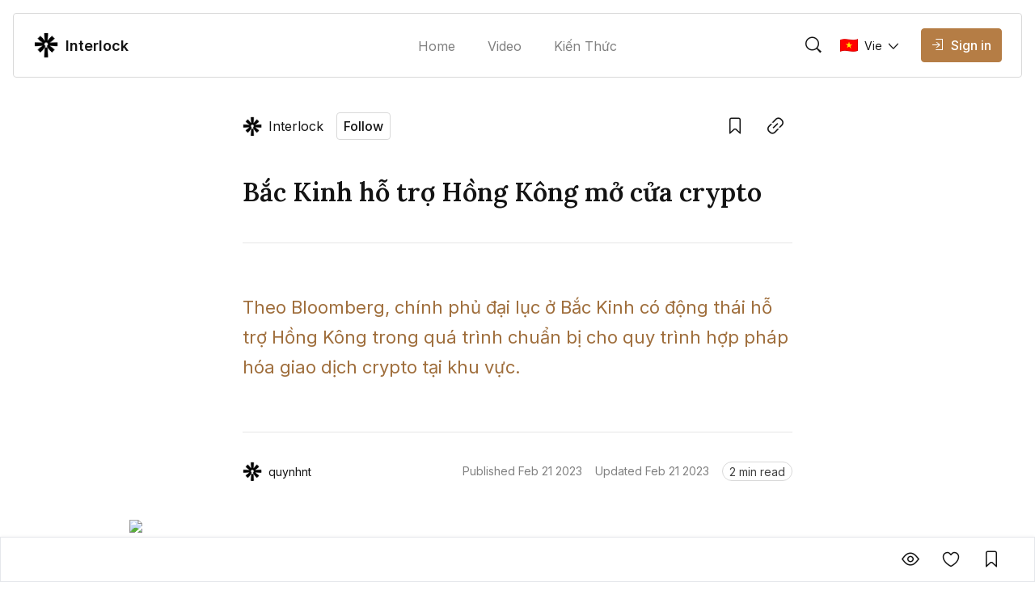

--- FILE ---
content_type: text/html; charset=utf-8
request_url: https://interlock.news/bac-kinh-ho-tro-hong-kong-mo-cua-crypto-lwvxmd5b
body_size: 33048
content:
<!DOCTYPE html><html lang="vi" class="__variable_0084e6 __variable_62896e __variable_0084e6 no-scrollbar bg-background text-text-primary"><head><meta charSet="utf-8"/><meta name="viewport" content="width=device-width, initial-scale=1"/><link rel="preload" as="image" href="https://file.coin98.com/images/logodarkinterlock-TEPnnx40P6XpvtZh.png"/><link rel="preload" href="https://file.coin98.com/images/bac-kinh-ho-tro-hong-kong-mo-cua-crypto-rYUS1RBQy1ewscGD.png" as="image" fetchPriority="high"/><link rel="stylesheet" href="/_next/static/css/c8b860c505ae5df6.css" data-precedence="next"/><link rel="stylesheet" href="/_next/static/css/0157fc6c3dbfaf01.css" data-precedence="next"/><link rel="stylesheet" href="/_next/static/css/047f1fae3e187505.css" data-precedence="next"/><link rel="stylesheet" href="/_next/static/css/ec7582cfe2d14e2c.css" data-precedence="next"/><link rel="preload" as="script" fetchPriority="low" href="/_next/static/chunks/webpack-426229005a921af6.js"/><script src="/_next/static/chunks/1dd3208c-12d29d79dfb36fa7.js" async=""></script><script src="/_next/static/chunks/286-2205b5b86b48d247.js" async=""></script><script src="/_next/static/chunks/main-app-be3132e08b2c9706.js" async=""></script><script src="/_next/static/chunks/4fd32e13-3b99793ab0328e7d.js" async=""></script><script src="/_next/static/chunks/6006-1f86ead26254fc4f.js" async=""></script><script src="/_next/static/chunks/3463-e6afde0b7e0f77d5.js" async=""></script><script src="/_next/static/chunks/5981-a9aa2a88c7a4318d.js" async=""></script><script src="/_next/static/chunks/5393-89b2bce166567502.js" async=""></script><script src="/_next/static/chunks/8666-686b9d1ee6428c92.js" async=""></script><script src="/_next/static/chunks/5880-63fbd6833dc37d23.js" async=""></script><script src="/_next/static/chunks/1094-1ac851a051573e31.js" async=""></script><script src="/_next/static/chunks/8485-0e9b2cf184f64b88.js" async=""></script><script src="/_next/static/chunks/7391-c66ab3b6bf5b2a73.js" async=""></script><script src="/_next/static/chunks/1129-c79781975b60159f.js" async=""></script><script src="/_next/static/chunks/app/layout-c214d51ebe31c069.js" async=""></script><script src="/_next/static/chunks/5469-edf5e9134f11c3b8.js" async=""></script><script src="/_next/static/chunks/2002-70f4e8c1f68864c6.js" async=""></script><script src="/_next/static/chunks/7503-ce5acffd70fe9918.js" async=""></script><script src="/_next/static/chunks/9569-8f3ea120734261cc.js" async=""></script><script src="/_next/static/chunks/5776-103901116b3fa694.js" async=""></script><script src="/_next/static/chunks/3543-dd144f5294bc6c42.js" async=""></script><script src="/_next/static/chunks/8728-8c0589508ced8c18.js" async=""></script><script src="/_next/static/chunks/1767-e29fba664c24e7ee.js" async=""></script><script src="/_next/static/chunks/3259-dfb55bff7cff1b1b.js" async=""></script><script src="/_next/static/chunks/1704-30e622a10b7d6ad7.js" async=""></script><script src="/_next/static/chunks/8726-57f467b988df02a2.js" async=""></script><script src="/_next/static/chunks/7225-07c03ed28c77d507.js" async=""></script><script src="/_next/static/chunks/8101-53d11fcf8952b3bf.js" async=""></script><script src="/_next/static/chunks/app/%5Blocale%5D/sites/%5Bsite%5D/%5Bslug%5D/page-f29732f4c140679e.js" async=""></script><script src="/_next/static/chunks/app/global-error-1ed8c3b8b2ada550.js" async=""></script><script src="/_next/static/chunks/8388-3bce62cac0cdca41.js" async=""></script><script src="/_next/static/chunks/4623-e8ba6dae304cd8ce.js" async=""></script><script src="/_next/static/chunks/app/%5Blocale%5D/sites/%5Bsite%5D/layout-b63b0227cdb15bb2.js" async=""></script><link rel="preload" href="https://www.googletagmanager.com/gtag/js?id=G-ELH4E55B66" as="script"/><title>Bắc Kinh hỗ trợ Hồng Kông mở cửa crypto </title><meta name="description" content="
Theo Bloomberg, chính phủ đại lục ở Bắc Kinh có động thái hỗ trợ Hồng Kông trong quá trình chuẩn bị cho quy trình hợp pháp hóa giao dịch crypto tại khu vực.

"/><link rel="canonical" href="https://interlock.news/bac-kinh-ho-tro-hong-kong-mo-cua-crypto-lwvxmd5b"/><meta name="google-site-verification" content="ZD6DnxmhpaI-C3fDGm89iYoN1vgRmByTZINkoIvgfhQ"/><meta property="og:title" content="Bắc Kinh hỗ trợ Hồng Kông mở cửa crypto "/><meta property="og:description" content="
Theo Bloomberg, chính phủ đại lục ở Bắc Kinh có động thái hỗ trợ Hồng Kông trong quá trình chuẩn bị cho quy trình hợp pháp hóa giao dịch crypto tại khu vực.

"/><meta property="og:url" content="https://interlock.news/bac-kinh-ho-tro-hong-kong-mo-cua-crypto-lwvxmd5b"/><meta property="og:image:alt" content="Bắc Kinh hỗ trợ Hồng Kông mở cửa crypto "/><meta property="og:image:width" content="1080"/><meta property="og:image:height" content="720"/><meta property="og:image" content="https://file.coin98.com/images/bac-kinh-ho-tro-hong-kong-mo-cua-crypto-rYUS1RBQy1ewscGD.png"/><meta property="og:type" content="website"/><meta name="twitter:card" content="summary_large_image"/><meta name="twitter:title" content="Bắc Kinh hỗ trợ Hồng Kông mở cửa crypto "/><meta name="twitter:description" content="
Theo Bloomberg, chính phủ đại lục ở Bắc Kinh có động thái hỗ trợ Hồng Kông trong quá trình chuẩn bị cho quy trình hợp pháp hóa giao dịch crypto tại khu vực.

"/><meta name="twitter:image:alt" content="Bắc Kinh hỗ trợ Hồng Kông mở cửa crypto "/><meta name="twitter:image:width" content="1080"/><meta name="twitter:image:height" content="720"/><meta name="twitter:image" content="https://file.coin98.com/images/bac-kinh-ho-tro-hong-kong-mo-cua-crypto-rYUS1RBQy1ewscGD.png"/><link rel="icon" href="https://file.coin98.com/images/logodarkinterlock-TEPnnx40P6XpvtZh.png"/><meta name="next-size-adjust"/><script src="/_next/static/chunks/polyfills-78c92fac7aa8fdd8.js" noModule=""></script></head><body data-preview="hide" data-modal="hide" data-type="search" class="no-scrollbar group/body data-[preview=show]:overflow-hidden data-[modal=show]:overflow-hidden flex min-h-screen flex-col"><!--$--><div class="fixed bottom-200 left-200 h-fit w-fit -z-1"></div><!--/$--><!--$--><!--/$--><header class="z-90 max-w-screen w-screen transition-all duration-0 fixed left-0 top-0 ch-template-centerFloating"><div class="ab-channel-header w-full relative z-10"><div class="ch-content w-full max-w-w1440 mx-auto flex items-center"><div class="ch-left flex items-center flex-none"><button class="group/ab-button relative select-none flex items-center justify-center rounded-050 transition-all duration-200 ease-linear lg:disabled:cursor-not-allowed bg-button-ghost-background lg:hover:bg-button-ghost-background-hovered active:bg-button-ghost-background-pressed lg:hover:disabled:bg-button-ghost-background-disabled disabled:bg-button-ghost-background-disabled border-0125 border-transparent p-100 md:hidden mr-100"><i class="ab-icon !not-italic text-button-ghost-icon group-disabled/ab-button:text-button-ghost-icon-disabled text-size-800 mr-0 ab-menu"></i><span class="select-none text-button-ghost-text group-disabled/ab-button:text-button-ghost-text-disable button-text-large hidden"></span><div class="flex items-center justify-center -z-1 opacity-0 absolute inset-0 ab-btn-loading-wrapper transition-all"><div class="relative animate-spin flex items-center justify-center w-300 h-300"><div class="h-050 w-050 rounded-circle absolute left-50% -translate-x-50% top-0 z-1 bg-btn-loading-transparent"></div><div style="padding:4px;-webkit-mask:conic-gradient(#0000 45deg, #000), linear-gradient(#000 0 0) content-box;mask:conic-gradient(#0000 45deg, #000), linear-gradient(#000 0 0) content-box;-webkit-mask-composite:source-out;mask-composite:subtract" class="w-full h-full rounded-circle border-box bg-btn-loading-transparent"></div></div></div></button><div id="channel-sidebar-mobile" class="h-0 overflow-hidden no-scrollbar bg-overlay ch-sidebar ch-menu-mobile-wrapper transition-all duration-200 ease-linear"><div class="overflow-auto bg-background shadow-elevation-500 pb-300 flex flex-col max-h-full"><div class="relative p-200"><div class="h-300 flex items-center justify-between w-full"><p class="ui-text-large">Language edition</p><button class="group/ab-button relative select-none flex items-center justify-center rounded-050 transition-all duration-200 ease-linear lg:disabled:cursor-not-allowed bg-button-ghost-background lg:hover:bg-button-ghost-background-hovered active:bg-button-ghost-background-pressed lg:hover:disabled:bg-button-ghost-background-disabled disabled:bg-button-ghost-background-disabled border-0125 border-transparent py-050 px-100"><span class="select-none text-button-ghost-text group-disabled/ab-button:text-button-ghost-text-disable button-text-medium"><div class="flex items-center"><img width="22" height="16" class="mr-100"/><p class="ui-text-small"></p></div></span><i class="ab-icon !not-italic text-button-ghost-icon group-disabled/ab-button:text-button-ghost-icon-disabled text-size-400 ml-100 ab-chevron_right"></i><div class="flex items-center justify-center -z-1 opacity-0 absolute inset-0 ab-btn-loading-wrapper transition-all"><div class="relative animate-spin flex items-center justify-center w-200 h-200"><div class="h-050 w-050 rounded-circle absolute left-50% -translate-x-50% top-0 z-1 bg-btn-loading-transparent"></div><div style="padding:4px;-webkit-mask:conic-gradient(#0000 45deg, #000), linear-gradient(#000 0 0) content-box;mask:conic-gradient(#0000 45deg, #000), linear-gradient(#000 0 0) content-box;-webkit-mask-composite:source-out;mask-composite:subtract" class="w-full h-full rounded-circle border-box bg-btn-loading-transparent"></div></div></div></button></div></div><div class="bg-divider h-0125 w-full mb-050"></div><div class="h-auto relative overflow-hidden transition-all duration-300"><div class="transition-all duration-300 w-full overflow-y-auto no-scrollbar max-h-h300 flex flex-col absolute translate-x-100%"></div><div class="flex flex-col transition-all duration-300"><a class="px-200 py-150 text-text-primary ui-text-large" href="/">Home</a><a class="px-200 py-150 text-text-primary ui-text-large" href="/video">Video</a><a class="px-200 py-150 text-text-primary ui-text-large" href="/kien-thuc">Kiến Thức</a><div class="bg-divider h-0125 w-full my-050"></div><a class="lg:ml-150" href="/signin"><button disabled="" class="group/ab-button relative select-none flex items-center justify-center rounded-050 transition-all duration-200 ease-linear lg:disabled:cursor-not-allowed bg-button-ghost-background lg:hover:bg-button-ghost-background-hovered active:bg-button-ghost-background-pressed lg:hover:disabled:bg-button-ghost-background-disabled disabled:bg-button-ghost-background-disabled border-0125 border-transparent py-100 px-150 lg:hidden"><i class="ab-icon !not-italic text-button-ghost-icon group-disabled/ab-button:text-button-ghost-icon-disabled mr-100 text-size-600 ab-signin"></i><span class="select-none text-button-ghost-text group-disabled/ab-button:text-button-ghost-text-disable button-text-large !text-text-primary !ui-text-large">Sign in</span><div class="flex items-center justify-center -z-1 opacity-0 absolute inset-0 ab-btn-loading-wrapper transition-all"><div class="relative animate-spin flex items-center justify-center w-300 h-300"><div class="h-050 w-050 rounded-circle absolute left-50% -translate-x-50% top-0 z-1 bg-btn-loading-transparent"></div><div style="padding:4px;-webkit-mask:conic-gradient(#0000 45deg, #000), linear-gradient(#000 0 0) content-box;mask:conic-gradient(#0000 45deg, #000), linear-gradient(#000 0 0) content-box;-webkit-mask-composite:source-out;mask-composite:subtract" class="w-full h-full rounded-circle border-box bg-btn-loading-transparent"></div></div></div></button></a></div></div></div></div><button role="trigger" class="group/ab-button relative select-none items-center justify-center rounded-050 transition-all duration-200 ease-linear lg:disabled:cursor-not-allowed bg-button-ghost-background lg:hover:bg-button-ghost-background-hovered active:bg-button-ghost-background-pressed lg:hover:disabled:bg-button-ghost-background-disabled disabled:bg-button-ghost-background-disabled border-0125 border-transparent p-100 ch-search w-fit h-fit md:w-w136 lg:w-w320 md:h-600 hidden md:hidden"><i class="ab-icon !not-italic text-button-ghost-icon group-disabled/ab-button:text-button-ghost-icon-disabled text-size-800 mr-0 ab-search"></i><span class="select-none text-button-ghost-text group-disabled/ab-button:text-button-ghost-text-disable button-text-large hidden"></span><div class="flex items-center justify-center -z-1 opacity-0 absolute inset-0 ab-btn-loading-wrapper transition-all"><div class="relative animate-spin flex items-center justify-center w-300 h-300"><div class="h-050 w-050 rounded-circle absolute left-50% -translate-x-50% top-0 z-1 bg-btn-loading-transparent"></div><div style="padding:4px;-webkit-mask:conic-gradient(#0000 45deg, #000), linear-gradient(#000 0 0) content-box;mask:conic-gradient(#0000 45deg, #000), linear-gradient(#000 0 0) content-box;-webkit-mask-composite:source-out;mask-composite:subtract" class="w-full h-full rounded-circle border-box bg-btn-loading-transparent"></div></div></div></button><button role="trigger" class="group/ab-button relative select-none items-center justify-center rounded-050 transition-all duration-200 ease-linear lg:disabled:cursor-not-allowed p-0 border-none md:w-w136 lg:w-w320 ch-search w-fit h-fit md:w-w136 lg:w-w320 md:h-600 hidden md:block"><span class="select-none button-text-large text-button-text-text active:text-button-text-text-pressed disabled:text-button-text-text-disabled lg:group-hover/ab-button:text-button-text-text-hovered lg:group-disabled/ab-button:text-button-text-text-disabled"><div class="select-none h-full w-full hidden md:flex items-center px-200 py-150 transition-all duration-200 md:hover:cursor-text border-0125 bg-background rounded-circle border-border-subtle"><div class="w-300 h-300 mr-200"><i class="ab-icon !not-italic text-size-800 text-text-primary ab-search"></i></div><span class="ui-text-medium text-text-subtlest">Search</span></div></span><div class="flex items-center justify-center -z-1 opacity-0 absolute inset-0 ab-btn-loading-wrapper transition-all"><div class="relative animate-spin flex items-center justify-center w-300 h-300"><div class="h-050 w-050 rounded-circle absolute left-50% -translate-x-50% top-0 z-1 bg-btn-loading-transparent"></div><div style="padding:4px;-webkit-mask:conic-gradient(#0000 45deg, #000), linear-gradient(#000 0 0) content-box;mask:conic-gradient(#0000 45deg, #000), linear-gradient(#000 0 0) content-box;-webkit-mask-composite:source-out;mask-composite:subtract" class="w-full h-full rounded-circle border-box bg-btn-loading-transparent"></div></div></div></button></div><div class="ch-center grow"><div class="ch-logo-wrapper flex-none"><a class="flex items-center" href="/"><div class="h-400 rounded-050 overflow-hidden relative w-400"><img alt="Interlock logo" loading="lazy" decoding="async" data-nimg="fill" class="w-full h-auto object-contain" style="position:absolute;height:100%;width:100%;left:0;top:0;right:0;bottom:0;color:transparent" sizes="100vw" srcSet="/_next/image?url=https%3A%2F%2Ffile.coin98.com%2Fimages%2Flogodarkinterlock-TEPnnx40P6XpvtZh.png&amp;w=640&amp;q=75 640w, /_next/image?url=https%3A%2F%2Ffile.coin98.com%2Fimages%2Flogodarkinterlock-TEPnnx40P6XpvtZh.png&amp;w=750&amp;q=75 750w, /_next/image?url=https%3A%2F%2Ffile.coin98.com%2Fimages%2Flogodarkinterlock-TEPnnx40P6XpvtZh.png&amp;w=828&amp;q=75 828w, /_next/image?url=https%3A%2F%2Ffile.coin98.com%2Fimages%2Flogodarkinterlock-TEPnnx40P6XpvtZh.png&amp;w=1080&amp;q=75 1080w, /_next/image?url=https%3A%2F%2Ffile.coin98.com%2Fimages%2Flogodarkinterlock-TEPnnx40P6XpvtZh.png&amp;w=1200&amp;q=75 1200w, /_next/image?url=https%3A%2F%2Ffile.coin98.com%2Fimages%2Flogodarkinterlock-TEPnnx40P6XpvtZh.png&amp;w=1920&amp;q=75 1920w, /_next/image?url=https%3A%2F%2Ffile.coin98.com%2Fimages%2Flogodarkinterlock-TEPnnx40P6XpvtZh.png&amp;w=2048&amp;q=75 2048w, /_next/image?url=https%3A%2F%2Ffile.coin98.com%2Fimages%2Flogodarkinterlock-TEPnnx40P6XpvtZh.png&amp;w=3840&amp;q=75 3840w" src="/_next/image?url=https%3A%2F%2Ffile.coin98.com%2Fimages%2Flogodarkinterlock-TEPnnx40P6XpvtZh.png&amp;w=3840&amp;q=75"/></div><span class="ml-100 whitespace-nowrap ui-text-large-emphasis">Interlock</span></a></div><div class="ch-sidebar ch-menu-wrapper w-0 h-0 overflow-hidden flex items-center"><div class="ch-menu flex items-center h-full"><a class="h-full mx-150 lg:mx-250 flex items-center first:ml-0 last:mr-0 ui-text-medium transition-all duration-200 text-text-subtlest hover:text-text-primary" href="/"><span class="overflow-hidden whitespace-nowrap text-ellipsis max-w-1500">Home</span></a><a class="h-full mx-150 lg:mx-250 flex items-center first:ml-0 last:mr-0 ui-text-medium transition-all duration-200 text-text-subtlest hover:text-text-primary" href="/video"><span class="overflow-hidden whitespace-nowrap text-ellipsis max-w-1500">Video</span></a><a class="h-full mx-150 lg:mx-250 flex items-center first:ml-0 last:mr-0 ui-text-medium transition-all duration-200 text-text-subtlest hover:text-text-primary" href="/kien-thuc"><span class="overflow-hidden whitespace-nowrap text-ellipsis max-w-1500">Kiến Thức</span></a></div></div></div><div class="flex items-center justify-end flex-none"><div class="flex items-center justify-end flex-none"><button role="trigger" class="group/ab-button relative select-none flex items-center justify-center rounded-050 transition-all duration-200 ease-linear lg:disabled:cursor-not-allowed bg-button-ghost-background lg:hover:bg-button-ghost-background-hovered active:bg-button-ghost-background-pressed lg:hover:disabled:bg-button-ghost-background-disabled disabled:bg-button-ghost-background-disabled border-0125 border-transparent p-100"><i class="ab-icon !not-italic text-button-ghost-icon group-disabled/ab-button:text-button-ghost-icon-disabled text-size-800 mr-0 ab-search"></i><span class="select-none text-button-ghost-text group-disabled/ab-button:text-button-ghost-text-disable button-text-large hidden"></span><div class="flex items-center justify-center -z-1 opacity-0 absolute inset-0 ab-btn-loading-wrapper transition-all"><div class="relative animate-spin flex items-center justify-center w-300 h-300"><div class="h-050 w-050 rounded-circle absolute left-50% -translate-x-50% top-0 z-1 bg-btn-loading-transparent"></div><div style="padding:4px;-webkit-mask:conic-gradient(#0000 45deg, #000), linear-gradient(#000 0 0) content-box;mask:conic-gradient(#0000 45deg, #000), linear-gradient(#000 0 0) content-box;-webkit-mask-composite:source-out;mask-composite:subtract" class="w-full h-full rounded-circle border-box bg-btn-loading-transparent"></div></div></div></button><a class="lg:ml-150" href="/signin"><button disabled="" class="group/ab-button relative select-none items-center justify-center rounded-050 transition-all duration-200 ease-linear lg:disabled:cursor-not-allowed bg-button-ghost-background lg:hover:bg-button-ghost-background-hovered active:bg-button-ghost-background-pressed lg:hover:disabled:bg-button-ghost-background-disabled disabled:bg-button-ghost-background-disabled border-0125 border-transparent py-100 px-150 hidden md:flex lg:hidden"><i class="ab-icon !not-italic text-button-ghost-icon group-disabled/ab-button:text-button-ghost-icon-disabled mr-100 text-size-600 ab-signin"></i><span class="select-none text-button-ghost-text group-disabled/ab-button:text-button-ghost-text-disable button-text-large"></span><div class="flex items-center justify-center -z-1 opacity-0 absolute inset-0 ab-btn-loading-wrapper transition-all"><div class="relative animate-spin flex items-center justify-center w-300 h-300"><div class="h-050 w-050 rounded-circle absolute left-50% -translate-x-50% top-0 z-1 bg-btn-loading-transparent"></div><div style="padding:4px;-webkit-mask:conic-gradient(#0000 45deg, #000), linear-gradient(#000 0 0) content-box;mask:conic-gradient(#0000 45deg, #000), linear-gradient(#000 0 0) content-box;-webkit-mask-composite:source-out;mask-composite:subtract" class="w-full h-full rounded-circle border-box bg-btn-loading-transparent"></div></div></div></button><button disabled="" class="group/ab-button relative select-none items-center justify-center rounded-050 transition-all duration-200 ease-linear lg:disabled:cursor-not-allowed bg-button-primary-background lg:hover:bg-button-primary-background-hovered active:bg-button-primary-background-pressed lg:hover:disabled:bg-button-primary-background-disabled disabled:bg-button-primary-background-disabled border-0125 border-button-primary-background lg:hover:border-button-primary-background-hovered active:border-button-primary-background-pressed lg:hover:disabled:border-button-primary-background-disabled disabled:border-button-primary-background-disabled py-100 px-150 hidden lg:block"><i class="ab-icon !not-italic text-button-primary-icon group-disabled/ab-button:text-button-primary-icon-disabled text-size-400 mr-100 ab-signin"></i><span class="select-none text-button-primary-text group-disabled/ab-button:text-button-primary-text-disable button-text-large">Sign in</span><div class="flex items-center justify-center -z-1 opacity-0 absolute inset-0 ab-btn-loading-wrapper transition-all"><div class="relative animate-spin flex items-center justify-center w-300 h-300"><div class="bg-g-1 h-050 w-050 rounded-circle absolute left-50% -translate-x-50% top-0 z-1"></div><div style="padding:4px;-webkit-mask:conic-gradient(#0000 45deg, #000), linear-gradient(#000 0 0) content-box;mask:conic-gradient(#0000 45deg, #000), linear-gradient(#000 0 0) content-box;-webkit-mask-composite:source-out;mask-composite:subtract" class="w-full h-full rounded-circle border-box bg-g-1"></div></div></div></button></a><button role="trigger" class="group/ab-button relative select-none flex items-center justify-center rounded-050 transition-all duration-200 ease-linear lg:disabled:cursor-not-allowed bg-button-ghost-background lg:hover:bg-button-ghost-background-hovered active:bg-button-ghost-background-pressed lg:hover:disabled:bg-button-ghost-background-disabled disabled:bg-button-ghost-background-disabled border-0125 border-transparent p-100 ch-search w-fit h-fit md:w-w136 lg:w-w320 md:h-600 md:hidden"><i class="ab-icon !not-italic text-button-ghost-icon group-disabled/ab-button:text-button-ghost-icon-disabled text-size-800 mr-0 ab-search"></i><span class="select-none text-button-ghost-text group-disabled/ab-button:text-button-ghost-text-disable button-text-large hidden"></span><div class="flex items-center justify-center -z-1 opacity-0 absolute inset-0 ab-btn-loading-wrapper transition-all"><div class="relative animate-spin flex items-center justify-center w-300 h-300"><div class="h-050 w-050 rounded-circle absolute left-50% -translate-x-50% top-0 z-1 bg-btn-loading-transparent"></div><div style="padding:4px;-webkit-mask:conic-gradient(#0000 45deg, #000), linear-gradient(#000 0 0) content-box;mask:conic-gradient(#0000 45deg, #000), linear-gradient(#000 0 0) content-box;-webkit-mask-composite:source-out;mask-composite:subtract" class="w-full h-full rounded-circle border-box bg-btn-loading-transparent"></div></div></div></button><button role="trigger" class="group/ab-button relative select-none items-center justify-center rounded-050 transition-all duration-200 ease-linear lg:disabled:cursor-not-allowed p-0 border-none hidden md:w-w136 lg:w-w320 ch-search w-fit h-fit md:w-w136 lg:w-w320 md:h-600 md:hidden"><span class="select-none button-text-large text-button-text-text active:text-button-text-text-pressed disabled:text-button-text-text-disabled lg:group-hover/ab-button:text-button-text-text-hovered lg:group-disabled/ab-button:text-button-text-text-disabled"><div class="select-none h-full w-full hidden md:flex items-center px-200 py-150 transition-all duration-200 md:hover:cursor-text border-0125 bg-background rounded-circle border-border-subtle"><div class="w-300 h-300 mr-200"><i class="ab-icon !not-italic text-size-800 text-text-primary ab-search"></i></div><span class="ui-text-medium text-text-subtlest">Search</span></div></span><div class="flex items-center justify-center -z-1 opacity-0 absolute inset-0 ab-btn-loading-wrapper transition-all"><div class="relative animate-spin flex items-center justify-center w-300 h-300"><div class="h-050 w-050 rounded-circle absolute left-50% -translate-x-50% top-0 z-1 bg-btn-loading-transparent"></div><div style="padding:4px;-webkit-mask:conic-gradient(#0000 45deg, #000), linear-gradient(#000 0 0) content-box;mask:conic-gradient(#0000 45deg, #000), linear-gradient(#000 0 0) content-box;-webkit-mask-composite:source-out;mask-composite:subtract" class="w-full h-full rounded-circle border-box bg-btn-loading-transparent"></div></div></div></button></div></div></div><div class="bg-divider w-full ch-divider-footer h-0125 absolute bottom-0 left-0 right-0 transition-all duration-200 ease-linear"></div></div></header><main id="channel-body" class="flex flex-col flex-1 pt-1200 md:pt-1400"><!--$!--><template data-dgst="BAILOUT_TO_CLIENT_SIDE_RENDERING"></template><!--/$--><div data-navbar="show" data-widget="close" id="article-detail-wrapper" class="group/postDetail bg-background"><div class="w-full max-w-w1280 mx-auto flex flex-col justify-center pt-200 lg:pt-300 pb-550 md:pb-500"><div class="w-full max-w-w680 px-200 md:px-0 mx-auto"><div class="flex items-center w-full max-w-w680 ml-auto justify-between"><div class="block abc-hide-description tag-channel abc-size-small abc-type-shrink abc-show-btn-follow"><div class="flex items-center justify-between overflow-hidden"><div class="flex items-center lg:hover:cursor-pointer"><div class="ab-avatar-size-32 aspect-square ab-avatar-channel abc-image-wrapper flex-none"><img alt="Channel logo" loading="lazy" width="32" height="32" decoding="async" data-nimg="1" class="avatar-img aspect-square w-full object-cover" style="color:transparent" sizes="(max-width: 675px) 24px, 24px" srcSet="/_next/image?url=https%3A%2F%2Ffile.coin98.com%2Fimages%2Flogodarkinterlock-TEPnnx40P6XpvtZh.png&amp;w=16&amp;q=50 16w, /_next/image?url=https%3A%2F%2Ffile.coin98.com%2Fimages%2Flogodarkinterlock-TEPnnx40P6XpvtZh.png&amp;w=32&amp;q=50 32w, /_next/image?url=https%3A%2F%2Ffile.coin98.com%2Fimages%2Flogodarkinterlock-TEPnnx40P6XpvtZh.png&amp;w=48&amp;q=50 48w, /_next/image?url=https%3A%2F%2Ffile.coin98.com%2Fimages%2Flogodarkinterlock-TEPnnx40P6XpvtZh.png&amp;w=64&amp;q=50 64w, /_next/image?url=https%3A%2F%2Ffile.coin98.com%2Fimages%2Flogodarkinterlock-TEPnnx40P6XpvtZh.png&amp;w=96&amp;q=50 96w, /_next/image?url=https%3A%2F%2Ffile.coin98.com%2Fimages%2Flogodarkinterlock-TEPnnx40P6XpvtZh.png&amp;w=128&amp;q=50 128w, /_next/image?url=https%3A%2F%2Ffile.coin98.com%2Fimages%2Flogodarkinterlock-TEPnnx40P6XpvtZh.png&amp;w=256&amp;q=50 256w, /_next/image?url=https%3A%2F%2Ffile.coin98.com%2Fimages%2Flogodarkinterlock-TEPnnx40P6XpvtZh.png&amp;w=384&amp;q=50 384w, /_next/image?url=https%3A%2F%2Ffile.coin98.com%2Fimages%2Flogodarkinterlock-TEPnnx40P6XpvtZh.png&amp;w=640&amp;q=50 640w, /_next/image?url=https%3A%2F%2Ffile.coin98.com%2Fimages%2Flogodarkinterlock-TEPnnx40P6XpvtZh.png&amp;w=750&amp;q=50 750w, /_next/image?url=https%3A%2F%2Ffile.coin98.com%2Fimages%2Flogodarkinterlock-TEPnnx40P6XpvtZh.png&amp;w=828&amp;q=50 828w, /_next/image?url=https%3A%2F%2Ffile.coin98.com%2Fimages%2Flogodarkinterlock-TEPnnx40P6XpvtZh.png&amp;w=1080&amp;q=50 1080w, /_next/image?url=https%3A%2F%2Ffile.coin98.com%2Fimages%2Flogodarkinterlock-TEPnnx40P6XpvtZh.png&amp;w=1200&amp;q=50 1200w, /_next/image?url=https%3A%2F%2Ffile.coin98.com%2Fimages%2Flogodarkinterlock-TEPnnx40P6XpvtZh.png&amp;w=1920&amp;q=50 1920w, /_next/image?url=https%3A%2F%2Ffile.coin98.com%2Fimages%2Flogodarkinterlock-TEPnnx40P6XpvtZh.png&amp;w=2048&amp;q=50 2048w, /_next/image?url=https%3A%2F%2Ffile.coin98.com%2Fimages%2Flogodarkinterlock-TEPnnx40P6XpvtZh.png&amp;w=3840&amp;q=50 3840w" src="/_next/image?url=https%3A%2F%2Ffile.coin98.com%2Fimages%2Flogodarkinterlock-TEPnnx40P6XpvtZh.png&amp;w=3840&amp;q=50"/></div><span class="abc-name text-text-primary line-clamp-1 ml-100">Interlock</span></div><button class="group/ab-button relative select-none flex items-center justify-center rounded-050 transition-all duration-200 ease-linear lg:disabled:cursor-not-allowed bg-button-tertiary-background lg:hover:bg-button-tertiary-background-hovered active:bg-button-tertiary-background-pressed lg:hover:disabled:bg-button-tertiary-background-disabled disabled:bg-button-tertiary-background-disabled border-0125 border-button-tertiary-border py-050 px-100 ml-200"><span class="select-none text-button-tertiary-text group-disabled/ab-button:text-button-tertiary-text-disable button-text-medium">Follow</span><div class="flex items-center justify-center -z-1 opacity-0 absolute inset-0 ab-btn-loading-wrapper transition-all"><div class="relative animate-spin flex items-center justify-center w-200 h-200"><div class="h-050 w-050 rounded-circle absolute left-50% -translate-x-50% top-0 z-1 bg-btn-loading-transparent"></div><div style="padding:4px;-webkit-mask:conic-gradient(#0000 45deg, #000), linear-gradient(#000 0 0) content-box;mask:conic-gradient(#0000 45deg, #000), linear-gradient(#000 0 0) content-box;-webkit-mask-composite:source-out;mask-composite:subtract" class="w-full h-full rounded-circle border-box bg-btn-loading-transparent"></div></div></div></button></div></div><div class="flex items-center ml-100 h-500"><div class="overflow-hidden relative w-max h-max group/tooltip lg:hover:overflow-visible mr-100"><button class="group/ab-button relative select-none flex items-center justify-center rounded-050 transition-all duration-200 ease-linear lg:disabled:cursor-not-allowed bg-button-ghost-background lg:hover:bg-button-ghost-background-hovered active:bg-button-ghost-background-pressed lg:hover:disabled:bg-button-ghost-background-disabled disabled:bg-button-ghost-background-disabled border-0125 border-transparent p-100"><i class="ab-icon !not-italic text-button-ghost-icon group-disabled/ab-button:text-button-ghost-icon-disabled text-size-800 mr-0 ab-bookmark_outlined"></i><span class="select-none text-button-ghost-text group-disabled/ab-button:text-button-ghost-text-disable button-text-large hidden"></span><div class="flex items-center justify-center -z-1 opacity-0 absolute inset-0 ab-btn-loading-wrapper transition-all"><div class="relative animate-spin flex items-center justify-center w-300 h-300"><div class="h-050 w-050 rounded-circle absolute left-50% -translate-x-50% top-0 z-1 bg-btn-loading-transparent"></div><div style="padding:4px;-webkit-mask:conic-gradient(#0000 45deg, #000), linear-gradient(#000 0 0) content-box;mask:conic-gradient(#0000 45deg, #000), linear-gradient(#000 0 0) content-box;-webkit-mask-composite:source-out;mask-composite:subtract" class="w-full h-full rounded-circle border-box bg-btn-loading-transparent"></div></div></div></button><div style="transition-duration:0ms" class="w-max h-max absolute z-10 overflow-hidden px-075 py-050 text-size-400 transition-transform ease-linear rounded-050 border border-tooltip-background bg-tooltip-background text-tooltip-text shadow-elevation-none lg:group-hover/tooltip:shadow-elevation-200 mt-150 top-100% -translate-y-100 lg:group-hover/tooltip:translate-y-0 left-1/2 -translate-x-1/2">Save<div class="tooltip-arrow" data-popper-arrow="true"></div></div></div><div class="overflow-hidden relative w-max h-max group/tooltip lg:hover:overflow-visible"><button class="group/ab-button relative select-none flex items-center justify-center rounded-050 transition-all duration-200 ease-linear lg:disabled:cursor-not-allowed bg-button-ghost-background lg:hover:bg-button-ghost-background-hovered active:bg-button-ghost-background-pressed lg:hover:disabled:bg-button-ghost-background-disabled disabled:bg-button-ghost-background-disabled border-0125 border-transparent p-100"><i class="ab-icon !not-italic text-button-ghost-icon group-disabled/ab-button:text-button-ghost-icon-disabled text-size-800 mr-0 ab-link"></i><span class="select-none text-button-ghost-text group-disabled/ab-button:text-button-ghost-text-disable button-text-large hidden"></span><div class="flex items-center justify-center -z-1 opacity-0 absolute inset-0 ab-btn-loading-wrapper transition-all"><div class="relative animate-spin flex items-center justify-center w-300 h-300"><div class="h-050 w-050 rounded-circle absolute left-50% -translate-x-50% top-0 z-1 bg-btn-loading-transparent"></div><div style="padding:4px;-webkit-mask:conic-gradient(#0000 45deg, #000), linear-gradient(#000 0 0) content-box;mask:conic-gradient(#0000 45deg, #000), linear-gradient(#000 0 0) content-box;-webkit-mask-composite:source-out;mask-composite:subtract" class="w-full h-full rounded-circle border-box bg-btn-loading-transparent"></div></div></div></button><div style="transition-duration:0ms" class="w-max h-max absolute z-10 overflow-hidden px-075 py-050 text-size-400 transition-transform ease-linear rounded-050 border border-tooltip-background bg-tooltip-background text-tooltip-text shadow-elevation-none lg:group-hover/tooltip:shadow-elevation-200 mt-150 top-100% -translate-y-100 lg:group-hover/tooltip:translate-y-0 left-1/2 -translate-x-1/2">Copy link<div class="tooltip-arrow" data-popper-arrow="true"></div></div></div></div></div><h1 class="article-h3 text-text-primary text-left mt-500">Bắc Kinh hỗ trợ Hồng Kông mở cửa crypto </h1><div class="bg-divider-subtle h-0125 w-full mt-500"></div><div class="article-text-small md:article-text-large whitespace-pre-wrap text-text-highlight py-300 text-left">
Theo Bloomberg, chính phủ đại lục ở Bắc Kinh có động thái hỗ trợ Hồng Kông trong quá trình chuẩn bị cho quy trình hợp pháp hóa giao dịch crypto tại khu vực. 

</div><div class="bg-divider-subtle h-0125 w-full"></div><div class="flex flex-col md:flex-row md:items-center mt-450 justify-between"><!--$--><div class="flex items-center h-max ui-text-small text-text-primary"><div class="w-300 h-300 rounded-circle animate-pulse bg-background-skeleton flex-none mr-100"></div><div class="line-clamp-1 break-all max-w-w160 ui-text-x-small md:ui-text-small"><span>quynhnt</span></div></div><!--/$--><div class="flex flex-col md:flex-row mt-200 md:mt-0 ui-text-small text-text-subtlest align-middle md:items-center justify-between"><div class="flex items-center"><span class="leading-none whitespace-nowrap">Published <!-- -->Feb 21 2023</span><div class="m-050 flex items-center justify-center h-100 aspect-square"><div class="w-100 aspect-square rounded-circle bg-g block scale-50"></div></div><span class="leading-none whitespace-nowrap">Updated <!-- -->Feb 21 2023</span></div><div class="m-050 h-100 aspect-square hidden md:flex md:items-center md:justify-center"><div class="w-100 aspect-square rounded-circle bg-g block scale-50"></div></div><div class="flex items-center mt-200 md:mt-0"><div class="box-border badge flex w-fit items-center justify-center rounded-circle border-0125 px-100 py-0125 border-badge-labeled-neutral-border bg-badge-labeled-neutral-background h-300 text-text-primary whitespace-nowrap"><span class="ui-text-small text-badge-labeled-neutral-text">2 min read</span></div></div></div></div></div><picture class="overflow-hidden relative w-full max-w-w960 mx-auto mt-600"><img alt="thumbnail" draggable="false" fetchPriority="high" width="640" height="420" decoding="async" data-nimg="1" class="select-none w-full h-auto object-cover aspect-3-2 md:rounded-050" style="color:transparent" src="https://file.coin98.com/images/bac-kinh-ho-tro-hong-kong-mo-cua-crypto-rYUS1RBQy1ewscGD.png"/></picture></div><!--$--><div id="detail-content"><div id="ck-editor" class="px-200"><div id="ck-editor-content" class="article-text-x-small md:article-text-medium mx-auto w-full max-w-w680 text-text-primary"><p style="text-align: justify;">Bản tin của Bloomberg (<a href="https://www.bloomberg.com/news/articles/2023-02-21/hong-kong-s-crypto-hub-ambitions-win-quiet-backing-from-beijing" rel="nofollow" target="_blank"><strong>tại đ&acirc;y</strong></a>) cho biết nhiều quan chức từ Văn ph&ograve;ng Li&ecirc;n lạc của Trung Quốc thường xuất hiện tại c&aacute;c cuộc họp về tiền m&atilde; h&oacute;a ở Hồng K&ocirc;ng với tư c&aacute;ch l&agrave; kh&aacute;ch mời. Đặc biệt, những người n&agrave;y thể hiện th&aacute;i độ th&acirc;n thiện với c&aacute;c dự &aacute;n crypto trong chuyến thăm của m&igrave;nh.&nbsp;</p>

<div data-oembed-url="https://twitter.com/business/status/1627834586406219776">
<blockquote class="twitter-tweet">
<p dir="ltr" lang="en">Signs are now emerging Hong Kong&#39;s push to become a crypto hub has under-the-radar backing from Beijing <a href="https://t.co/5NftSx0gLd">https://t.co/5NftSx0gLd</a></p>
&mdash; Bloomberg (@business) <a href="https://twitter.com/business/status/1627834586406219776?ref_src=twsrc%5Etfw">February 21, 2023</a></blockquote>
<script async="" charset="utf-8" src="https://platform.twitter.com/widgets.js"></script></div>

<p style="text-align: justify;">Động th&aacute;i n&agrave;y c&agrave;ng cho thấy nỗ lực của Hồng K&ocirc;ng để trở th&agrave;nh một trung t&acirc;m tiền m&atilde; h&oacute;a của ch&acirc;u &Aacute;. Đ&aacute;ng ch&uacute; &yacute;, với khu vực ph&aacute;p l&yacute; đặc biệt của Trung Quốc, Hồng K&ocirc;ng sẽ sử dụng hệ thống ph&aacute;p luật v&agrave; vận h&agrave;nh thị trường ri&ecirc;ng biệt để thử nghiệm dịch vụ tiền m&atilde; h&oacute;a. Điều n&agrave;y tương tự với c&aacute;ch l&agrave;m từng thử nghiệm thị trường mở trong thế kỷ 20 của Trung Quốc.&nbsp;</p>

<blockquote>
<p style="text-align: justify;"><em>&ldquo;Miễn l&agrave; kh&ocirc;ng vi phạm quy định, kh&ocirc;ng đe dọa đến sự ổn định t&agrave;i ch&iacute;nh ở Trung Quốc, Hồng K&ocirc;ng được tự do kh&aacute;m ph&aacute; mục ti&ecirc;u theo đuổi của ri&ecirc;ng m&igrave;nh dưới chế độ &ldquo;một quốc gia, hai chế độ&rdquo;, Bloomberg dẫn lời của Nick Chan, một th&agrave;nh vi&ecirc;n của Đại hội đại biểu nh&acirc;n d&acirc;n to&agrave;n quốc ki&ecirc;m luật sư về tiền m&atilde; h&oacute;a.</em>&nbsp;</p>
</blockquote>

<p style="text-align: justify;">Ng&agrave;y 20/2, Ủy ban Chứng kho&aacute;n v&agrave; Tương lai của Hồng K&ocirc;ng (SFC) đ&atilde; đề ra kế hoạch cho ph&eacute;p nh&agrave; đầu tư giao dịch c&aacute;c đồng tiền m&atilde; ho&aacute; lớn. Trong b&aacute;o c&aacute;o tham vấn, cơ quan n&agrave;y cho hay c&aacute;c nh&agrave; đầu tư sẽ được giao dịch c&aacute;c đồng tiền c&oacute; vốn ho&aacute; lớn.&nbsp;</p>

<div>
<figure><img alt="hong kong crypto" src="https://file.coin98.com/images/hong-kong-and-crypto-O3JcyFZWmRU5NAhN.png" />
<figcaption>Hong Kong ng&agrave;y c&agrave;ng c&oacute; nhiều ch&iacute;nh s&aacute;ch th&acirc;n thiện hơn với tiền m&atilde; h&oacute;a.</figcaption>
</figure>
</div>

<p style="text-align: justify;">Hoạt động tr&ecirc;n được giới hạn trong những s&agrave;n được cơ quan cấp ph&eacute;p để tu&acirc;n thủ biện ph&aacute;p bảo vệ v&agrave; giảm thiểu rủi ro. Tuy nhi&ecirc;n, SFC kh&ocirc;ng n&oacute;i r&otilde; đồng coin v&agrave; token n&agrave;o sẽ nằm trong danh s&aacute;ch tr&ecirc;n.&nbsp;</p>

<p style="text-align: justify;"><em><strong>Đọc th&ecirc;m: <a href="https://amberblocks.com/hong-kong-cong-bo-ke-hoach-mo-cua-crypto-0V5qvJ3r" target="_blank">Hong Kong c&ocirc;ng bố kế hoạch mở cửa crypto</a></strong></em></p>
</div></div></div><!--/$--><div class="h-700 border-0125 py-150 px-200 md:py-100 md:px-300 fixed bottom-0 left-0 right-0 z-90 bg-background shadow-elevation-300 transition-transform duration-200 ease-linear flex items-center justify-between s560:justify-around lg:justify-end group-data-[navbar=hide]/postDetail:translate-y-100% group-data-[navbar=show]/postDetail:translate-y-0"><button class="group/ab-button relative select-none flex items-center justify-center rounded-050 transition-all duration-200 ease-linear lg:disabled:cursor-not-allowed bg-button-ghost-background lg:hover:bg-button-ghost-background-hovered active:bg-button-ghost-background-pressed lg:hover:disabled:bg-button-ghost-background-disabled disabled:bg-button-ghost-background-disabled border-0125 border-transparent p-100 lg:mr-100"><i class="ab-icon !not-italic text-button-ghost-icon group-disabled/ab-button:text-button-ghost-icon-disabled text-size-800 mr-0 ab-show"></i><span class="select-none text-button-ghost-text group-disabled/ab-button:text-button-ghost-text-disable button-text-large hidden"><span class="ml-100 hidden sm:block">0</span></span><div class="flex items-center justify-center -z-1 opacity-0 absolute inset-0 ab-btn-loading-wrapper transition-all"><div class="relative animate-spin flex items-center justify-center w-300 h-300"><div class="h-050 w-050 rounded-circle absolute left-50% -translate-x-50% top-0 z-1 bg-btn-loading-transparent"></div><div style="padding:4px;-webkit-mask:conic-gradient(#0000 45deg, #000), linear-gradient(#000 0 0) content-box;mask:conic-gradient(#0000 45deg, #000), linear-gradient(#000 0 0) content-box;-webkit-mask-composite:source-out;mask-composite:subtract" class="w-full h-full rounded-circle border-box bg-btn-loading-transparent"></div></div></div></button><button class="group/ab-button relative select-none flex items-center justify-center rounded-050 transition-all duration-200 ease-linear lg:disabled:cursor-not-allowed bg-button-ghost-background lg:hover:bg-button-ghost-background-hovered active:bg-button-ghost-background-pressed lg:hover:disabled:bg-button-ghost-background-disabled disabled:bg-button-ghost-background-disabled border-0125 border-transparent p-100 lg:mr-100"><i class="ab-icon !not-italic text-button-ghost-icon group-disabled/ab-button:text-button-ghost-icon-disabled text-size-800 mr-0 ab-like"></i><span class="select-none text-button-ghost-text group-disabled/ab-button:text-button-ghost-text-disable button-text-large hidden"></span><div class="flex items-center justify-center -z-1 opacity-0 absolute inset-0 ab-btn-loading-wrapper transition-all"><div class="relative animate-spin flex items-center justify-center w-300 h-300"><div class="h-050 w-050 rounded-circle absolute left-50% -translate-x-50% top-0 z-1 bg-btn-loading-transparent"></div><div style="padding:4px;-webkit-mask:conic-gradient(#0000 45deg, #000), linear-gradient(#000 0 0) content-box;mask:conic-gradient(#0000 45deg, #000), linear-gradient(#000 0 0) content-box;-webkit-mask-composite:source-out;mask-composite:subtract" class="w-full h-full rounded-circle border-box bg-btn-loading-transparent"></div></div></div></button><button class="group/ab-button relative select-none flex items-center justify-center rounded-050 transition-all duration-200 ease-linear lg:disabled:cursor-not-allowed bg-button-ghost-background lg:hover:bg-button-ghost-background-hovered active:bg-button-ghost-background-pressed lg:hover:disabled:bg-button-ghost-background-disabled disabled:bg-button-ghost-background-disabled border-0125 border-transparent p-100 lg:mr-100"><i class="ab-icon !not-italic text-button-ghost-icon group-disabled/ab-button:text-button-ghost-icon-disabled text-size-800 mr-0 ab-bookmark_outlined"></i><span class="select-none text-button-ghost-text group-disabled/ab-button:text-button-ghost-text-disable button-text-large hidden"></span><div class="flex items-center justify-center -z-1 opacity-0 absolute inset-0 ab-btn-loading-wrapper transition-all"><div class="relative animate-spin flex items-center justify-center w-300 h-300"><div class="h-050 w-050 rounded-circle absolute left-50% -translate-x-50% top-0 z-1 bg-btn-loading-transparent"></div><div style="padding:4px;-webkit-mask:conic-gradient(#0000 45deg, #000), linear-gradient(#000 0 0) content-box;mask:conic-gradient(#0000 45deg, #000), linear-gradient(#000 0 0) content-box;-webkit-mask-composite:source-out;mask-composite:subtract" class="w-full h-full rounded-circle border-box bg-btn-loading-transparent"></div></div></div></button></div><div id="widget-article-detail" class="h-channelScreenBodyWithout1200 md:h-channelScreenBodyWithout1400 bottom-0 top-1100 md:top-1200 w-w352 shadow-elevation-100 ab-article-detail-widget fixed bg-transparent z-80 transition-all duration-200 ease-linear group-data-[widget=close]/postDetail:-right-100% group-data-[widget=open]/postDetail:right-0"><div class="w-full h-full bg-background pb-700 flex flex-col pt-200"><div role="tablist" class="inline-flex items-center border-b-0125 border-b-border-subtle px-250 flex-none"><div role="tab" aria-selected="true" aria-controls="0RRtq0yqNYp1pVvk-content-series" data-state="active" id="0RRtq0yqNYp1pVvk-trigger-series" class="py-200 text-text-subtlest mx-150 lg:hover:cursor-pointer border-b-025 border-b-transparent inline-flex items-center whitespace-nowrap transition-all focus-visible:outline-none disabled:pointer-events-none disabled:opacity-50 lg:hover:text-text-primary data-[state=active]:text-text-primary data-[state=active]:border-b-text-primary">Series</div></div><div class="mt-2 focus-visible:outline-none flex-1 overflow-y-auto no-scrollbar" data-state="active" role="tabpanel" aria-labelledby="0RRtq0yqNYp1pVvk-trigger-series" id="0RRtq0yqNYp1pVvk-content-series" tabindex="0" style="animation-duration:0s"><div class="ui-text-x-small-emphasis flex items-center py-200 pl-400 pr-200 text-text-primary bg-background sticky top-0 z-1">RELEVANT SERIES</div><!--$!--><template data-dgst="BAILOUT_TO_CLIENT_SIDE_RENDERING"></template><!--/$--></div></div></div><!--$!--><template data-dgst="BAILOUT_TO_CLIENT_SIDE_RENDERING"></template><!--/$--><!--$!--><template data-dgst="BAILOUT_TO_CLIENT_SIDE_RENDERING"></template><!--/$--></div></main><footer class="hidden"><div class="relative w-full max-w-w1440 mx-auto pt-500 pb-300 md:pb-1000 z-100 bg-background"><div class="bg-divider h-0125 w-full absolute top-0 left-0"></div><div class="md:px-300 xl:px-1000 flex flex-col md:flex-row items-center justify-between"><a href="/"><div class="flex items-center"><img class="h-400 rounded-050 overflow-hidden" src="https://file.coin98.com/images/logodarkinterlock-TEPnnx40P6XpvtZh.png" alt="Interlock logo"/><span class="ml-100 ui-text-large-emphasis whitespace-nowrap">Interlock</span></div></a><div class="flex items-center mt-200 md:mt-0 gap-300"></div></div><div class="md:px-300 xl:px-1000 mt-200 flex flex-col md:flex-row items-center md:items-start justify-between text-text-subtlest ui-text-x-small"><div class="mb-1000 md:mb-0 flex flex-col items-center md:items-start">© 2023 Interlock. All Rights Reserved<span class="flex items-center mt-100 md:mt-0">Powered by<i class="ab-icon !not-italic text-size-800 mx-050 ab-amber_logo_mark"></i>AmberBlocks</span></div><div class="flex justify-center px-200 md:px-0 items-center flex-wrap gap-150 md:gap-300"><a href="/about"><span class="text-text-subtlest">About</span></a></div></div></div></footer><script src="/_next/static/chunks/webpack-426229005a921af6.js" async=""></script><script>(self.__next_f=self.__next_f||[]).push([0]);self.__next_f.push([2,null])</script><script>self.__next_f.push([1,"1:HC[\"/\",\"\"]\n2:HL[\"/_next/static/css/c8b860c505ae5df6.css\",\"style\"]\n3:HL[\"/_next/static/css/0157fc6c3dbfaf01.css\",\"style\"]\n4:HL[\"/_next/static/css/047f1fae3e187505.css\",\"style\"]\n5:HL[\"/_next/static/css/ec7582cfe2d14e2c.css\",\"style\"]\n"])</script><script>self.__next_f.push([1,"6:I[89562,[],\"\"]\nb:I[78703,[],\"\"]\nd:I[53751,[],\"\"]\ne:I[71354,[\"570\",\"static/chunks/4fd32e13-3b99793ab0328e7d.js\",\"6006\",\"static/chunks/6006-1f86ead26254fc4f.js\",\"3463\",\"static/chunks/3463-e6afde0b7e0f77d5.js\",\"5981\",\"static/chunks/5981-a9aa2a88c7a4318d.js\",\"5393\",\"static/chunks/5393-89b2bce166567502.js\",\"8666\",\"static/chunks/8666-686b9d1ee6428c92.js\",\"5880\",\"static/chunks/5880-63fbd6833dc37d23.js\",\"1094\",\"static/chunks/1094-1ac851a051573e31.js\",\"8485\",\"static/chunks/8485-0e9b2cf184f64b88.js\",\"7391\",\"static/chunks/7391-c66ab3b6bf5b2a73.js\",\"1129\",\"static/chunks/1129-c79781975b60159f.js\",\"3185\",\"static/chunks/app/layout-c214d51ebe31c069.js\"],\"ReduxProvider\"]\nf:I[79510,[\"570\",\"static/chunks/4fd32e13-3b99793ab0328e7d.js\",\"6006\",\"static/chunks/6006-1f86ead26254fc4f.js\",\"3463\",\"static/chunks/3463-e6afde0b7e0f77d5.js\",\"5981\",\"static/chunks/5981-a9aa2a88c7a4318d.js\",\"5393\",\"static/chunks/5393-89b2bce166567502.js\",\"8666\",\"static/chunks/8666-686b9d1ee6428c92.js\",\"5880\",\"static/chunks/5880-63fbd6833dc37d23.js\",\"1094\",\"static/chunks/1094-1ac851a051573e31.js\",\"8485\",\"static/chunks/8485-0e9b2cf184f64b88.js\",\"7391\",\"static/chunks/7391-c66ab3b6bf5b2a73.js\",\"1129\",\"static/chunks/1129-c79781975b60159f.js\",\"3185\",\"static/chunks/app/layout-c214d51ebe31c069.js\"],\"default\"]\n10:I[11502,[\"570\",\"static/chunks/4fd32e13-3b99793ab0328e7d.js\",\"6006\",\"static/chunks/6006-1f86ead26254fc4f.js\",\"3463\",\"static/chunks/3463-e6afde0b7e0f77d5.js\",\"5981\",\"static/chunks/5981-a9aa2a88c7a4318d.js\",\"5393\",\"static/chunks/5393-89b2bce166567502.js\",\"8666\",\"static/chunks/8666-686b9d1ee6428c92.js\",\"5880\",\"static/chunks/5880-63fbd6833dc37d23.js\",\"1094\",\"static/chunks/1094-1ac851a051573e31.js\",\"8485\",\"static/chunks/8485-0e9b2cf184f64b88.js\",\"7391\",\"static/chunks/7391-c66ab3b6bf5b2a73.js\",\"1129\",\"static/chunks/1129-c79781975b60159f.js\",\"3185\",\"static/chunks/app/layout-c214d51ebe31c069.js\"],\"ApolloWrapper\"]\n11:I[65469,[\"570\",\"static/chunks/4fd32e13-3b99793ab0328e7d.js\",\"6006\",\"static/chunks/6006-1f86ead26254fc4f.js\",\"3463\",\"static/chunks/3463-e6afde0b7e0f77d5.js\",\""])</script><script>self.__next_f.push([1,"5981\",\"static/chunks/5981-a9aa2a88c7a4318d.js\",\"5469\",\"static/chunks/5469-edf5e9134f11c3b8.js\",\"2002\",\"static/chunks/2002-70f4e8c1f68864c6.js\",\"5393\",\"static/chunks/5393-89b2bce166567502.js\",\"8666\",\"static/chunks/8666-686b9d1ee6428c92.js\",\"5880\",\"static/chunks/5880-63fbd6833dc37d23.js\",\"1094\",\"static/chunks/1094-1ac851a051573e31.js\",\"7503\",\"static/chunks/7503-ce5acffd70fe9918.js\",\"9569\",\"static/chunks/9569-8f3ea120734261cc.js\",\"5776\",\"static/chunks/5776-103901116b3fa694.js\",\"3543\",\"static/chunks/3543-dd144f5294bc6c42.js\",\"8728\",\"static/chunks/8728-8c0589508ced8c18.js\",\"8485\",\"static/chunks/8485-0e9b2cf184f64b88.js\",\"1767\",\"static/chunks/1767-e29fba664c24e7ee.js\",\"1129\",\"static/chunks/1129-c79781975b60159f.js\",\"3259\",\"static/chunks/3259-dfb55bff7cff1b1b.js\",\"1704\",\"static/chunks/1704-30e622a10b7d6ad7.js\",\"8726\",\"static/chunks/8726-57f467b988df02a2.js\",\"7225\",\"static/chunks/7225-07c03ed28c77d507.js\",\"8101\",\"static/chunks/8101-53d11fcf8952b3bf.js\",\"1654\",\"static/chunks/app/%5Blocale%5D/sites/%5Bsite%5D/%5Bslug%5D/page-f29732f4c140679e.js\"],\"\"]\n13:I[34055,[\"3463\",\"static/chunks/3463-e6afde0b7e0f77d5.js\",\"5880\",\"static/chunks/5880-63fbd6833dc37d23.js\",\"1129\",\"static/chunks/1129-c79781975b60159f.js\",\"6470\",\"static/chunks/app/global-error-1ed8c3b8b2ada550.js\"],\"default\"]\nc:[\"locale\",\"vi\",\"d\"]\n14:[]\n"])</script><script>self.__next_f.push([1,"0:[[[\"$\",\"link\",\"0\",{\"rel\":\"stylesheet\",\"href\":\"/_next/static/css/c8b860c505ae5df6.css\",\"precedence\":\"next\",\"crossOrigin\":\"$undefined\"}],[\"$\",\"link\",\"1\",{\"rel\":\"stylesheet\",\"href\":\"/_next/static/css/0157fc6c3dbfaf01.css\",\"precedence\":\"next\",\"crossOrigin\":\"$undefined\"}],[\"$\",\"link\",\"2\",{\"rel\":\"stylesheet\",\"href\":\"/_next/static/css/047f1fae3e187505.css\",\"precedence\":\"next\",\"crossOrigin\":\"$undefined\"}]],[\"$\",\"$L6\",null,{\"buildId\":\"amberblocks_channel\",\"assetPrefix\":\"\",\"initialCanonicalUrl\":\"/bac-kinh-ho-tro-hong-kong-mo-cua-crypto-lwvxmd5b\",\"initialTree\":[\"\",{\"children\":[[\"locale\",\"vi\",\"d\"],{\"children\":[\"sites\",{\"children\":[[\"site\",\"interlock.news\",\"d\"],{\"children\":[[\"slug\",\"bac-kinh-ho-tro-hong-kong-mo-cua-crypto-lwvxmd5b\",\"d\"],{\"children\":[\"__PAGE__\",{}]}]}]}]}]},\"$undefined\",\"$undefined\",true],\"initialSeedData\":[\"\",{\"children\":[[\"locale\",\"vi\",\"d\"],{\"children\":[\"sites\",{\"children\":[[\"site\",\"interlock.news\",\"d\"],{\"children\":[[\"slug\",\"bac-kinh-ho-tro-hong-kong-mo-cua-crypto-lwvxmd5b\",\"d\"],{\"children\":[\"__PAGE__\",{},[[\"$L7\",\"$L8\"],null],null]},[\"$L9\",null],null]},[\"$La\",null],null]},[\"$\",\"$Lb\",null,{\"parallelRouterKey\":\"children\",\"segmentPath\":[\"children\",\"$c\",\"children\",\"sites\",\"children\"],\"error\":\"$undefined\",\"errorStyles\":\"$undefined\",\"errorScripts\":\"$undefined\",\"template\":[\"$\",\"$Ld\",null,{}],\"templateStyles\":\"$undefined\",\"templateScripts\":\"$undefined\",\"notFound\":\"$undefined\",\"notFoundStyles\":\"$undefined\",\"styles\":null}],null]},[[\"$\",\"$Lb\",null,{\"parallelRouterKey\":\"children\",\"segmentPath\":[\"children\",\"$c\",\"children\"],\"error\":\"$undefined\",\"errorStyles\":\"$undefined\",\"errorScripts\":\"$undefined\",\"template\":[\"$\",\"$Ld\",null,{}],\"templateStyles\":\"$undefined\",\"templateScripts\":\"$undefined\",\"notFound\":\"$undefined\",\"notFoundStyles\":\"$undefined\",\"styles\":null}],null],null]},[[\"$\",\"html\",null,{\"lang\":\"vi\",\"className\":\"__variable_0084e6 __variable_62896e __variable_0084e6 no-scrollbar bg-background text-text-primary\",\"children\":[\"$\",\"body\",null,{\"data-preview\":\"hide\",\"data-modal\":\"hide\",\"data-type\":\"search\",\"className\":\"no-scrollbar group/body data-[preview=show]:overflow-hidden data-[modal=show]:overflow-hidden flex min-h-screen flex-col\",\"children\":[\"$\",\"$Le\",null,{\"children\":[[\"$\",\"$Lf\",null,{}],[\"$\",\"$L10\",null,{\"children\":[\"$\",\"$Lb\",null,{\"parallelRouterKey\":\"children\",\"segmentPath\":[\"children\"],\"error\":\"$undefined\",\"errorStyles\":\"$undefined\",\"errorScripts\":\"$undefined\",\"template\":[\"$\",\"$Ld\",null,{}],\"templateStyles\":\"$undefined\",\"templateScripts\":\"$undefined\",\"notFound\":[\"$\",\"div\",null,{\"className\":\"w-screen flex-1 flex flex-col overflow-hidden\",\"children\":[[\"$\",\"div\",null,{\"className\":\"content flex-1 flex flex-col items-center justify-center\",\"children\":[[\"$\",\"div\",null,{\"className\":\"flex items-center\",\"children\":[\"$\",\"span\",null,{\"className\":\"font-serif-100 leading-120 text-size-1400 md:text-size-2100 font-semibold text-text-not-found\",\"children\":\"404\"}]}],[\"$\",\"div\",null,{\"className\":\"mt-200 md:mt-300 flex flex-col items-center justify-center\",\"children\":[\"$\",\"span\",null,{\"className\":\"ui-text-medium\",\"children\":\"We couldn't find that page.\"}]}],[\"$\",\"div\",null,{\"className\":\"mt-200 md:mt-300 flex justify-center\",\"children\":[\"$\",\"$L11\",null,{\"href\":\"/\",\"children\":[\"$\",\"button\",null,{\"className\":\"ab-btn-size-regular ab-btn-primary ab-btn\",\"children\":\"Go to Home\"}]}]}]]}],[\"$\",\"div\",null,{\"className\":\"land flex-none h-sp200 md:h-sp264 overflow-hidden relative\",\"children\":[\"$\",\"img\",null,{\"src\":\"/assets/error/land-lm.svg\",\"alt\":\"land 404 page\",\"className\":\"h-full md:h-auto md:w-full object-cover\"}]}]]}],\"notFoundStyles\":[],\"styles\":null}]}]]}]}]}],null],null],\"couldBeIntercepted\":false,\"initialHead\":[false,\"$L12\"],\"globalErrorComponent\":\"$13\",\"missingSlots\":\"$W14\"}]]\n"])</script><script>self.__next_f.push([1,"15:[\"site\",\"interlock.news\",\"d\"]\n16:[\"slug\",\"bac-kinh-ho-tro-hong-kong-mo-cua-crypto-lwvxmd5b\",\"d\"]\n9:[\"$\",\"$Lb\",null,{\"parallelRouterKey\":\"children\",\"segmentPath\":[\"children\",\"$c\",\"children\",\"sites\",\"children\",\"$15\",\"children\",\"$16\",\"children\"],\"error\":\"$undefined\",\"errorStyles\":\"$undefined\",\"errorScripts\":\"$undefined\",\"template\":[\"$\",\"$Ld\",null,{}],\"templateStyles\":\"$undefined\",\"templateScripts\":\"$undefined\",\"notFound\":\"$undefined\",\"notFoundStyles\":\"$undefined\",\"styles\":[[\"$\",\"link\",\"0\",{\"rel\":\"stylesheet\",\"href\":\"/_next/static/css/ec7582cfe2d14e2c.css\",\"precedence\":\"next\",\"crossOrigin\":\"$undefined\"}]]}]\n"])</script><script>self.__next_f.push([1,"17:\"$Sreact.suspense\"\n18:I[30697,[\"570\",\"static/chunks/4fd32e13-3b99793ab0328e7d.js\",\"6006\",\"static/chunks/6006-1f86ead26254fc4f.js\",\"3463\",\"static/chunks/3463-e6afde0b7e0f77d5.js\",\"5981\",\"static/chunks/5981-a9aa2a88c7a4318d.js\",\"5469\",\"static/chunks/5469-edf5e9134f11c3b8.js\",\"2002\",\"static/chunks/2002-70f4e8c1f68864c6.js\",\"5393\",\"static/chunks/5393-89b2bce166567502.js\",\"8666\",\"static/chunks/8666-686b9d1ee6428c92.js\",\"5880\",\"static/chunks/5880-63fbd6833dc37d23.js\",\"1094\",\"static/chunks/1094-1ac851a051573e31.js\",\"7503\",\"static/chunks/7503-ce5acffd70fe9918.js\",\"9569\",\"static/chunks/9569-8f3ea120734261cc.js\",\"5776\",\"static/chunks/5776-103901116b3fa694.js\",\"3543\",\"static/chunks/3543-dd144f5294bc6c42.js\",\"8728\",\"static/chunks/8728-8c0589508ced8c18.js\",\"8485\",\"static/chunks/8485-0e9b2cf184f64b88.js\",\"1767\",\"static/chunks/1767-e29fba664c24e7ee.js\",\"1129\",\"static/chunks/1129-c79781975b60159f.js\",\"3259\",\"static/chunks/3259-dfb55bff7cff1b1b.js\",\"1704\",\"static/chunks/1704-30e622a10b7d6ad7.js\",\"8726\",\"static/chunks/8726-57f467b988df02a2.js\",\"7225\",\"static/chunks/7225-07c03ed28c77d507.js\",\"8101\",\"static/chunks/8101-53d11fcf8952b3bf.js\",\"1654\",\"static/chunks/app/%5Blocale%5D/sites/%5Bsite%5D/%5Bslug%5D/page-f29732f4c140679e.js\"],\"PreloadCss\"]\n19:I[25327,[\"570\",\"static/chunks/4fd32e13-3b99793ab0328e7d.js\",\"6006\",\"static/chunks/6006-1f86ead26254fc4f.js\",\"3463\",\"static/chunks/3463-e6afde0b7e0f77d5.js\",\"5981\",\"static/chunks/5981-a9aa2a88c7a4318d.js\",\"5469\",\"static/chunks/5469-edf5e9134f11c3b8.js\",\"2002\",\"static/chunks/2002-70f4e8c1f68864c6.js\",\"5393\",\"static/chunks/5393-89b2bce166567502.js\",\"8666\",\"static/chunks/8666-686b9d1ee6428c92.js\",\"5880\",\"static/chunks/5880-63fbd6833dc37d23.js\",\"1094\",\"static/chunks/1094-1ac851a051573e31.js\",\"7503\",\"static/chunks/7503-ce5acffd70fe9918.js\",\"9569\",\"static/chunks/9569-8f3ea120734261cc.js\",\"5776\",\"static/chunks/5776-103901116b3fa694.js\",\"3543\",\"static/chunks/3543-dd144f5294bc6c42.js\",\"8728\",\"static/chunks/8728-8c0589508ced8c18.js\",\"8485\",\"static/chunks/8485-0e9b2cf184f64b88.js\",\"1767\",\"static/c"])</script><script>self.__next_f.push([1,"hunks/1767-e29fba664c24e7ee.js\",\"1129\",\"static/chunks/1129-c79781975b60159f.js\",\"3259\",\"static/chunks/3259-dfb55bff7cff1b1b.js\",\"1704\",\"static/chunks/1704-30e622a10b7d6ad7.js\",\"8726\",\"static/chunks/8726-57f467b988df02a2.js\",\"7225\",\"static/chunks/7225-07c03ed28c77d507.js\",\"8101\",\"static/chunks/8101-53d11fcf8952b3bf.js\",\"1654\",\"static/chunks/app/%5Blocale%5D/sites/%5Bsite%5D/%5Bslug%5D/page-f29732f4c140679e.js\"],\"\"]\n1a:I[31025,[\"570\",\"static/chunks/4fd32e13-3b99793ab0328e7d.js\",\"6006\",\"static/chunks/6006-1f86ead26254fc4f.js\",\"3463\",\"static/chunks/3463-e6afde0b7e0f77d5.js\",\"5981\",\"static/chunks/5981-a9aa2a88c7a4318d.js\",\"5469\",\"static/chunks/5469-edf5e9134f11c3b8.js\",\"2002\",\"static/chunks/2002-70f4e8c1f68864c6.js\",\"5393\",\"static/chunks/5393-89b2bce166567502.js\",\"8666\",\"static/chunks/8666-686b9d1ee6428c92.js\",\"5880\",\"static/chunks/5880-63fbd6833dc37d23.js\",\"1094\",\"static/chunks/1094-1ac851a051573e31.js\",\"7503\",\"static/chunks/7503-ce5acffd70fe9918.js\",\"8388\",\"static/chunks/8388-3bce62cac0cdca41.js\",\"1129\",\"static/chunks/1129-c79781975b60159f.js\",\"3259\",\"static/chunks/3259-dfb55bff7cff1b1b.js\",\"4623\",\"static/chunks/4623-e8ba6dae304cd8ce.js\",\"6484\",\"static/chunks/app/%5Blocale%5D/sites/%5Bsite%5D/layout-b63b0227cdb15bb2.js\"],\"default\"]\n1b:I[22989,[\"570\",\"static/chunks/4fd32e13-3b99793ab0328e7d.js\",\"6006\",\"static/chunks/6006-1f86ead26254fc4f.js\",\"3463\",\"static/chunks/3463-e6afde0b7e0f77d5.js\",\"5981\",\"static/chunks/5981-a9aa2a88c7a4318d.js\",\"5469\",\"static/chunks/5469-edf5e9134f11c3b8.js\",\"2002\",\"static/chunks/2002-70f4e8c1f68864c6.js\",\"5393\",\"static/chunks/5393-89b2bce166567502.js\",\"8666\",\"static/chunks/8666-686b9d1ee6428c92.js\",\"5880\",\"static/chunks/5880-63fbd6833dc37d23.js\",\"1094\",\"static/chunks/1094-1ac851a051573e31.js\",\"7503\",\"static/chunks/7503-ce5acffd70fe9918.js\",\"8388\",\"static/chunks/8388-3bce62cac0cdca41.js\",\"1129\",\"static/chunks/1129-c79781975b60159f.js\",\"3259\",\"static/chunks/3259-dfb55bff7cff1b1b.js\",\"4623\",\"static/chunks/4623-e8ba6dae304cd8ce.js\",\"6484\",\"static/chunks/app/%5Blocale%5D/sites/%5Bsite%5D/layout-b"])</script><script>self.__next_f.push([1,"63b0227cdb15bb2.js\"],\"default\"]\na:[[\"$\",\"$17\",null,{\"fallback\":null,\"children\":[[\"$\",\"$L18\",null,{\"moduleIds\":[\"app/[locale]/sites/[site]/layout.tsx -\u003e components/GoogleAnalytics\"]}],[[\"$\",\"$L19\",null,{\"src\":\"https://www.googletagmanager.com/gtag/js?id=G-ELH4E55B66\",\"strategy\":\"afterInteractive\"}],[\"$\",\"$L19\",null,{\"id\":\"google-analytics\",\"strategy\":\"afterInteractive\",\"children\":\"\\n              window.dataLayer = window.dataLayer || [];\\n              function gtag(){dataLayer.push(arguments);}\\n              gtag('js', new Date());\\n             gtag('config', 'G-ELH4E55B66');\\n            \"}]]]}],[\"$\",\"$L1a\",null,{\"CLARITY_ID\":\"\"}],[\"$\",\"$L1b\",null,{\"isPrivate\":false,\"channelId\":\"chn5dp8ymlyf5woy\"}],[\"$\",\"$Lb\",null,{\"parallelRouterKey\":\"children\",\"segmentPath\":[\"children\",\"$c\",\"children\",\"sites\",\"children\",\"$15\",\"children\"],\"error\":\"$undefined\",\"errorStyles\":\"$undefined\",\"errorScripts\":\"$undefined\",\"template\":[\"$\",\"$Ld\",null,{}],\"templateStyles\":\"$undefined\",\"templateScripts\":\"$undefined\",\"notFound\":\"$undefined\",\"notFoundStyles\":\"$undefined\",\"styles\":null}]]\n"])</script><script>self.__next_f.push([1,"1c:I[44609,[\"570\",\"static/chunks/4fd32e13-3b99793ab0328e7d.js\",\"6006\",\"static/chunks/6006-1f86ead26254fc4f.js\",\"3463\",\"static/chunks/3463-e6afde0b7e0f77d5.js\",\"5981\",\"static/chunks/5981-a9aa2a88c7a4318d.js\",\"5469\",\"static/chunks/5469-edf5e9134f11c3b8.js\",\"2002\",\"static/chunks/2002-70f4e8c1f68864c6.js\",\"5393\",\"static/chunks/5393-89b2bce166567502.js\",\"8666\",\"static/chunks/8666-686b9d1ee6428c92.js\",\"5880\",\"static/chunks/5880-63fbd6833dc37d23.js\",\"1094\",\"static/chunks/1094-1ac851a051573e31.js\",\"7503\",\"static/chunks/7503-ce5acffd70fe9918.js\",\"9569\",\"static/chunks/9569-8f3ea120734261cc.js\",\"5776\",\"static/chunks/5776-103901116b3fa694.js\",\"3543\",\"static/chunks/3543-dd144f5294bc6c42.js\",\"8728\",\"static/chunks/8728-8c0589508ced8c18.js\",\"8485\",\"static/chunks/8485-0e9b2cf184f64b88.js\",\"1767\",\"static/chunks/1767-e29fba664c24e7ee.js\",\"1129\",\"static/chunks/1129-c79781975b60159f.js\",\"3259\",\"static/chunks/3259-dfb55bff7cff1b1b.js\",\"1704\",\"static/chunks/1704-30e622a10b7d6ad7.js\",\"8726\",\"static/chunks/8726-57f467b988df02a2.js\",\"7225\",\"static/chunks/7225-07c03ed28c77d507.js\",\"8101\",\"static/chunks/8101-53d11fcf8952b3bf.js\",\"1654\",\"static/chunks/app/%5Blocale%5D/sites/%5Bsite%5D/%5Bslug%5D/page-f29732f4c140679e.js\"],\"default\"]\n1d:I[45306,[\"570\",\"static/chunks/4fd32e13-3b99793ab0328e7d.js\",\"6006\",\"static/chunks/6006-1f86ead26254fc4f.js\",\"3463\",\"static/chunks/3463-e6afde0b7e0f77d5.js\",\"5981\",\"static/chunks/5981-a9aa2a88c7a4318d.js\",\"5469\",\"static/chunks/5469-edf5e9134f11c3b8.js\",\"2002\",\"static/chunks/2002-70f4e8c1f68864c6.js\",\"5393\",\"static/chunks/5393-89b2bce166567502.js\",\"8666\",\"static/chunks/8666-686b9d1ee6428c92.js\",\"5880\",\"static/chunks/5880-63fbd6833dc37d23.js\",\"1094\",\"static/chunks/1094-1ac851a051573e31.js\",\"7503\",\"static/chunks/7503-ce5acffd70fe9918.js\",\"9569\",\"static/chunks/9569-8f3ea120734261cc.js\",\"5776\",\"static/chunks/5776-103901116b3fa694.js\",\"3543\",\"static/chunks/3543-dd144f5294bc6c42.js\",\"8728\",\"static/chunks/8728-8c0589508ced8c18.js\",\"8485\",\"static/chunks/8485-0e9b2cf184f64b88.js\",\"1767\",\"static/chunks/1767-e29fba664c24e7"])</script><script>self.__next_f.push([1,"ee.js\",\"1129\",\"static/chunks/1129-c79781975b60159f.js\",\"3259\",\"static/chunks/3259-dfb55bff7cff1b1b.js\",\"1704\",\"static/chunks/1704-30e622a10b7d6ad7.js\",\"8726\",\"static/chunks/8726-57f467b988df02a2.js\",\"7225\",\"static/chunks/7225-07c03ed28c77d507.js\",\"8101\",\"static/chunks/8101-53d11fcf8952b3bf.js\",\"1654\",\"static/chunks/app/%5Blocale%5D/sites/%5Bsite%5D/%5Bslug%5D/page-f29732f4c140679e.js\"],\"default\"]\n1e:I[23505,[\"570\",\"static/chunks/4fd32e13-3b99793ab0328e7d.js\",\"6006\",\"static/chunks/6006-1f86ead26254fc4f.js\",\"3463\",\"static/chunks/3463-e6afde0b7e0f77d5.js\",\"5981\",\"static/chunks/5981-a9aa2a88c7a4318d.js\",\"5469\",\"static/chunks/5469-edf5e9134f11c3b8.js\",\"2002\",\"static/chunks/2002-70f4e8c1f68864c6.js\",\"5393\",\"static/chunks/5393-89b2bce166567502.js\",\"8666\",\"static/chunks/8666-686b9d1ee6428c92.js\",\"5880\",\"static/chunks/5880-63fbd6833dc37d23.js\",\"1094\",\"static/chunks/1094-1ac851a051573e31.js\",\"7503\",\"static/chunks/7503-ce5acffd70fe9918.js\",\"9569\",\"static/chunks/9569-8f3ea120734261cc.js\",\"5776\",\"static/chunks/5776-103901116b3fa694.js\",\"3543\",\"static/chunks/3543-dd144f5294bc6c42.js\",\"8728\",\"static/chunks/8728-8c0589508ced8c18.js\",\"8485\",\"static/chunks/8485-0e9b2cf184f64b88.js\",\"1767\",\"static/chunks/1767-e29fba664c24e7ee.js\",\"1129\",\"static/chunks/1129-c79781975b60159f.js\",\"3259\",\"static/chunks/3259-dfb55bff7cff1b1b.js\",\"1704\",\"static/chunks/1704-30e622a10b7d6ad7.js\",\"8726\",\"static/chunks/8726-57f467b988df02a2.js\",\"7225\",\"static/chunks/7225-07c03ed28c77d507.js\",\"8101\",\"static/chunks/8101-53d11fcf8952b3bf.js\",\"1654\",\"static/chunks/app/%5Blocale%5D/sites/%5Bsite%5D/%5Bslug%5D/page-f29732f4c140679e.js\"],\"default\"]\n1f:I[77347,[\"570\",\"static/chunks/4fd32e13-3b99793ab0328e7d.js\",\"6006\",\"static/chunks/6006-1f86ead26254fc4f.js\",\"3463\",\"static/chunks/3463-e6afde0b7e0f77d5.js\",\"5981\",\"static/chunks/5981-a9aa2a88c7a4318d.js\",\"5469\",\"static/chunks/5469-edf5e9134f11c3b8.js\",\"2002\",\"static/chunks/2002-70f4e8c1f68864c6.js\",\"5393\",\"static/chunks/5393-89b2bce166567502.js\",\"8666\",\"static/chunks/8666-686b9d1ee6428c92.js\",\"5880\",\"static/chunks/588"])</script><script>self.__next_f.push([1,"0-63fbd6833dc37d23.js\",\"1094\",\"static/chunks/1094-1ac851a051573e31.js\",\"7503\",\"static/chunks/7503-ce5acffd70fe9918.js\",\"9569\",\"static/chunks/9569-8f3ea120734261cc.js\",\"5776\",\"static/chunks/5776-103901116b3fa694.js\",\"3543\",\"static/chunks/3543-dd144f5294bc6c42.js\",\"8728\",\"static/chunks/8728-8c0589508ced8c18.js\",\"8485\",\"static/chunks/8485-0e9b2cf184f64b88.js\",\"1767\",\"static/chunks/1767-e29fba664c24e7ee.js\",\"1129\",\"static/chunks/1129-c79781975b60159f.js\",\"3259\",\"static/chunks/3259-dfb55bff7cff1b1b.js\",\"1704\",\"static/chunks/1704-30e622a10b7d6ad7.js\",\"8726\",\"static/chunks/8726-57f467b988df02a2.js\",\"7225\",\"static/chunks/7225-07c03ed28c77d507.js\",\"8101\",\"static/chunks/8101-53d11fcf8952b3bf.js\",\"1654\",\"static/chunks/app/%5Blocale%5D/sites/%5Bsite%5D/%5Bslug%5D/page-f29732f4c140679e.js\"],\"default\"]\n20:I[35658,[\"570\",\"static/chunks/4fd32e13-3b99793ab0328e7d.js\",\"6006\",\"static/chunks/6006-1f86ead26254fc4f.js\",\"3463\",\"static/chunks/3463-e6afde0b7e0f77d5.js\",\"5981\",\"static/chunks/5981-a9aa2a88c7a4318d.js\",\"5469\",\"static/chunks/5469-edf5e9134f11c3b8.js\",\"2002\",\"static/chunks/2002-70f4e8c1f68864c6.js\",\"5393\",\"static/chunks/5393-89b2bce166567502.js\",\"8666\",\"static/chunks/8666-686b9d1ee6428c92.js\",\"5880\",\"static/chunks/5880-63fbd6833dc37d23.js\",\"1094\",\"static/chunks/1094-1ac851a051573e31.js\",\"7503\",\"static/chunks/7503-ce5acffd70fe9918.js\",\"9569\",\"static/chunks/9569-8f3ea120734261cc.js\",\"5776\",\"static/chunks/5776-103901116b3fa694.js\",\"3543\",\"static/chunks/3543-dd144f5294bc6c42.js\",\"8728\",\"static/chunks/8728-8c0589508ced8c18.js\",\"8485\",\"static/chunks/8485-0e9b2cf184f64b88.js\",\"1767\",\"static/chunks/1767-e29fba664c24e7ee.js\",\"1129\",\"static/chunks/1129-c79781975b60159f.js\",\"3259\",\"static/chunks/3259-dfb55bff7cff1b1b.js\",\"1704\",\"static/chunks/1704-30e622a10b7d6ad7.js\",\"8726\",\"static/chunks/8726-57f467b988df02a2.js\",\"7225\",\"static/chunks/7225-07c03ed28c77d507.js\",\"8101\",\"static/chunks/8101-53d11fcf8952b3bf.js\",\"1654\",\"static/chunks/app/%5Blocale%5D/sites/%5Bsite%5D/%5Bslug%5D/page-f29732f4c140679e.js\"],\"Image\"]\n21:I[42889,[\"570\",\"static/"])</script><script>self.__next_f.push([1,"chunks/4fd32e13-3b99793ab0328e7d.js\",\"6006\",\"static/chunks/6006-1f86ead26254fc4f.js\",\"3463\",\"static/chunks/3463-e6afde0b7e0f77d5.js\",\"5981\",\"static/chunks/5981-a9aa2a88c7a4318d.js\",\"5469\",\"static/chunks/5469-edf5e9134f11c3b8.js\",\"2002\",\"static/chunks/2002-70f4e8c1f68864c6.js\",\"5393\",\"static/chunks/5393-89b2bce166567502.js\",\"8666\",\"static/chunks/8666-686b9d1ee6428c92.js\",\"5880\",\"static/chunks/5880-63fbd6833dc37d23.js\",\"1094\",\"static/chunks/1094-1ac851a051573e31.js\",\"7503\",\"static/chunks/7503-ce5acffd70fe9918.js\",\"9569\",\"static/chunks/9569-8f3ea120734261cc.js\",\"5776\",\"static/chunks/5776-103901116b3fa694.js\",\"3543\",\"static/chunks/3543-dd144f5294bc6c42.js\",\"8728\",\"static/chunks/8728-8c0589508ced8c18.js\",\"8485\",\"static/chunks/8485-0e9b2cf184f64b88.js\",\"1767\",\"static/chunks/1767-e29fba664c24e7ee.js\",\"1129\",\"static/chunks/1129-c79781975b60159f.js\",\"3259\",\"static/chunks/3259-dfb55bff7cff1b1b.js\",\"1704\",\"static/chunks/1704-30e622a10b7d6ad7.js\",\"8726\",\"static/chunks/8726-57f467b988df02a2.js\",\"7225\",\"static/chunks/7225-07c03ed28c77d507.js\",\"8101\",\"static/chunks/8101-53d11fcf8952b3bf.js\",\"1654\",\"static/chunks/app/%5Blocale%5D/sites/%5Bsite%5D/%5Bslug%5D/page-f29732f4c140679e.js\"],\"default\"]\n28:I[80878,[\"570\",\"static/chunks/4fd32e13-3b99793ab0328e7d.js\",\"6006\",\"static/chunks/6006-1f86ead26254fc4f.js\",\"3463\",\"static/chunks/3463-e6afde0b7e0f77d5.js\",\"5981\",\"static/chunks/5981-a9aa2a88c7a4318d.js\",\"5469\",\"static/chunks/5469-edf5e9134f11c3b8.js\",\"2002\",\"static/chunks/2002-70f4e8c1f68864c6.js\",\"5393\",\"static/chunks/5393-89b2bce166567502.js\",\"8666\",\"static/chunks/8666-686b9d1ee6428c92.js\",\"5880\",\"static/chunks/5880-63fbd6833dc37d23.js\",\"1094\",\"static/chunks/1094-1ac851a051573e31.js\",\"7503\",\"static/chunks/7503-ce5acffd70fe9918.js\",\"9569\",\"static/chunks/9569-8f3ea120734261cc.js\",\"5776\",\"static/chunks/5776-103901116b3fa694.js\",\"3543\",\"static/chunks/3543-dd144f5294bc6c42.js\",\"8728\",\"static/chunks/8728-8c0589508ced8c18.js\",\"8485\",\"static/chunks/8485-0e9b2cf184f64b88.js\",\"1767\",\"static/chunks/1767-e29fba664c24e7ee.js\",\"1129\",\"static/chun"])</script><script>self.__next_f.push([1,"ks/1129-c79781975b60159f.js\",\"3259\",\"static/chunks/3259-dfb55bff7cff1b1b.js\",\"1704\",\"static/chunks/1704-30e622a10b7d6ad7.js\",\"8726\",\"static/chunks/8726-57f467b988df02a2.js\",\"7225\",\"static/chunks/7225-07c03ed28c77d507.js\",\"8101\",\"static/chunks/8101-53d11fcf8952b3bf.js\",\"1654\",\"static/chunks/app/%5Blocale%5D/sites/%5Bsite%5D/%5Bslug%5D/page-f29732f4c140679e.js\"],\"default\"]\n30:I[85787,[\"570\",\"static/chunks/4fd32e13-3b99793ab0328e7d.js\",\"6006\",\"static/chunks/6006-1f86ead26254fc4f.js\",\"3463\",\"static/chunks/3463-e6afde0b7e0f77d5.js\",\"5981\",\"static/chunks/5981-a9aa2a88c7a4318d.js\",\"5469\",\"static/chunks/5469-edf5e9134f11c3b8.js\",\"2002\",\"static/chunks/2002-70f4e8c1f68864c6.js\",\"5393\",\"static/chunks/5393-89b2bce166567502.js\",\"8666\",\"static/chunks/8666-686b9d1ee6428c92.js\",\"5880\",\"static/chunks/5880-63fbd6833dc37d23.js\",\"1094\",\"static/chunks/1094-1ac851a051573e31.js\",\"7503\",\"static/chunks/7503-ce5acffd70fe9918.js\",\"9569\",\"static/chunks/9569-8f3ea120734261cc.js\",\"5776\",\"static/chunks/5776-103901116b3fa694.js\",\"3543\",\"static/chunks/3543-dd144f5294bc6c42.js\",\"8728\",\"static/chunks/8728-8c0589508ced8c18.js\",\"8485\",\"static/chunks/8485-0e9b2cf184f64b88.js\",\"1767\",\"static/chunks/1767-e29fba664c24e7ee.js\",\"1129\",\"static/chunks/1129-c79781975b60159f.js\",\"3259\",\"static/chunks/3259-dfb55bff7cff1b1b.js\",\"1704\",\"static/chunks/1704-30e622a10b7d6ad7.js\",\"8726\",\"static/chunks/8726-57f467b988df02a2.js\",\"7225\",\"static/chunks/7225-07c03ed28c77d507.js\",\"8101\",\"static/chunks/8101-53d11fcf8952b3bf.js\",\"1654\",\"static/chunks/app/%5Blocale%5D/sites/%5Bsite%5D/%5Bslug%5D/page-f29732f4c140679e.js\"],\"default\"]\n32:I[51024,[\"570\",\"static/chunks/4fd32e13-3b99793ab0328e7d.js\",\"6006\",\"static/chunks/6006-1f86ead26254fc4f.js\",\"3463\",\"static/chunks/3463-e6afde0b7e0f77d5.js\",\"5981\",\"static/chunks/5981-a9aa2a88c7a4318d.js\",\"5469\",\"static/chunks/5469-edf5e9134f11c3b8.js\",\"2002\",\"static/chunks/2002-70f4e8c1f68864c6.js\",\"5393\",\"static/chunks/5393-89b2bce166567502.js\",\"8666\",\"static/chunks/8666-686b9d1ee6428c92.js\",\"5880\",\"static/chunks/5880-63fbd6833dc37d23.js\",\"10"])</script><script>self.__next_f.push([1,"94\",\"static/chunks/1094-1ac851a051573e31.js\",\"7503\",\"static/chunks/7503-ce5acffd70fe9918.js\",\"9569\",\"static/chunks/9569-8f3ea120734261cc.js\",\"5776\",\"static/chunks/5776-103901116b3fa694.js\",\"3543\",\"static/chunks/3543-dd144f5294bc6c42.js\",\"8728\",\"static/chunks/8728-8c0589508ced8c18.js\",\"8485\",\"static/chunks/8485-0e9b2cf184f64b88.js\",\"1767\",\"static/chunks/1767-e29fba664c24e7ee.js\",\"1129\",\"static/chunks/1129-c79781975b60159f.js\",\"3259\",\"static/chunks/3259-dfb55bff7cff1b1b.js\",\"1704\",\"static/chunks/1704-30e622a10b7d6ad7.js\",\"8726\",\"static/chunks/8726-57f467b988df02a2.js\",\"7225\",\"static/chunks/7225-07c03ed28c77d507.js\",\"8101\",\"static/chunks/8101-53d11fcf8952b3bf.js\",\"1654\",\"static/chunks/app/%5Blocale%5D/sites/%5Bsite%5D/%5Bslug%5D/page-f29732f4c140679e.js\"],\"default\"]\n23:{\"type\":\"home\",\"name\":\"Home\",\"order\":1,\"slug\":\"home\",\"children\":null,\"__typename\":\"LayoutHeaderPageEntity\"}\n25:[]\n24:{\"type\":\"videos\",\"name\":\"Video\",\"order\":2,\"slug\":\"video\",\"children\":\"$25\",\"__typename\":\"LayoutHeaderPageEntity\"}\n27:[]\n26:{\"type\":\"posts\",\"name\":\"Kiến Thức\",\"order\":3,\"slug\":\"kien-thuc\",\"children\":\"$27\",\"__typename\":\"LayoutHeaderPageEntity\"}\n22:[\"$23\",\"$24\",\"$26\"]\n2a:{\"cover\":\"https://file.coin98.com/images/coverinterlocksmall-5SPqkul3oloEt8OL.png\",\"icon\":\"https://file.coin98.com/images/logodarkinterlock-TEPnnx40P6XpvtZh.png\",\"iconDm\":\"https://file.coin98.com/images/logointerlocklight-YPSGQCBEeIbN4TM3.png\",\"logo\":\"https://file.coin98.com/images/logodarkinterlock-TEPnnx40P6XpvtZh.png\",\"logoDm\":\"https://file.coin98.com/images/logointerlocklight-YPSGQCBEeIbN4TM3.png\",\"logoDisplay\":null,\"__typename\":\"ChannelAssetEntity\"}\n2d:{\"locale\":\"en\",\"primary\":false,\"__typename\":\"ChannelSettingLocaleEntity\"}\n2e:{\"locale\":\"vi\",\"primary\":true,\"__typename\":\"ChannelSettingLocaleEntity\"}\n2c:[\"$2d\",\"$2e\"]\n2b:{\"displayAsAuthor\":true,\"displayPostStatistics\":false,\"advertisementEnabled\":false,\"postSortingDate\":\"firstPublishedAt\",\"locales\":\"$2c\",\"__typename\":\"ChannelSettingEntity\"}\n2f:{\"facebook\":null,\"twitter\":\"https://twitter.com/interlock_news\",\"telegram\""])</script><script>self.__next_f.push([1,":\"https://t.me/interlock_news\",\"youtube\":\"\",\"discord\":null,\"instagram\":null,\"linkedIn\":null,\"website\":null,\"tiktok\":null,\"__typename\":\"ChannelSocialEntity\"}\n29:{\"asset\":\"$2a\",\"description\":\"Interlock News - Website chia sẻ những tin tức nóng hổi, nhanh chóng và tin cậy nhất trong lĩnh vực tài chính, công nghệ blockchain và thị trường Web3.\",\"domain\":\"interlock.news\",\"id\":\"chn5dp8ymlyf5woy\",\"name\":\"Interlock\",\"setting\":\"$2b\",\"social\":\"$2f\",\"slug\":\"interlock\",\"followed\":false,\"totalFollowers\":91,\"type\":\"public\",\"__typename\":\"ChannelEntity\"}\n"])</script><script>self.__next_f.push([1,"8:[[\"$\",\"header\",null,{\"className\":\"z-90 max-w-screen w-screen transition-all duration-0 fixed left-0 top-0 ch-template-centerFloating\",\"children\":[[\"$\",\"$L1c\",null,{\"channel\":{\"asset\":{\"cover\":\"https://file.coin98.com/images/coverinterlocksmall-5SPqkul3oloEt8OL.png\",\"icon\":\"https://file.coin98.com/images/logodarkinterlock-TEPnnx40P6XpvtZh.png\",\"iconDm\":\"https://file.coin98.com/images/logointerlocklight-YPSGQCBEeIbN4TM3.png\",\"logo\":\"https://file.coin98.com/images/logodarkinterlock-TEPnnx40P6XpvtZh.png\",\"logoDm\":\"https://file.coin98.com/images/logointerlocklight-YPSGQCBEeIbN4TM3.png\",\"logoDisplay\":null,\"__typename\":\"ChannelAssetEntity\"},\"description\":\"Interlock News - Website chia sẻ những tin tức nóng hổi, nhanh chóng và tin cậy nhất trong lĩnh vực tài chính, công nghệ blockchain và thị trường Web3.\",\"domain\":\"interlock.news\",\"id\":\"chn5dp8ymlyf5woy\",\"name\":\"Interlock\",\"setting\":{\"displayAsAuthor\":true,\"displayPostStatistics\":false,\"advertisementEnabled\":false,\"postSortingDate\":\"firstPublishedAt\",\"locales\":[{\"locale\":\"en\",\"primary\":false,\"__typename\":\"ChannelSettingLocaleEntity\"},{\"locale\":\"vi\",\"primary\":true,\"__typename\":\"ChannelSettingLocaleEntity\"}],\"__typename\":\"ChannelSettingEntity\"},\"social\":{\"facebook\":null,\"twitter\":\"https://twitter.com/interlock_news\",\"telegram\":\"https://t.me/interlock_news\",\"youtube\":\"\",\"discord\":null,\"instagram\":null,\"linkedIn\":null,\"website\":null,\"tiktok\":null,\"__typename\":\"ChannelSocialEntity\"},\"slug\":\"interlock\",\"followed\":false,\"totalFollowers\":91,\"type\":\"public\",\"__typename\":\"ChannelEntity\"}}],[\"$\",\"div\",null,{\"className\":\"ab-channel-header w-full relative z-10\",\"children\":[[\"$\",\"div\",null,{\"className\":\"ch-content w-full max-w-w1440 mx-auto flex items-center\",\"children\":[[\"$\",\"div\",null,{\"className\":\"ch-left flex items-center flex-none\",\"children\":[[[\"$\",\"$L1d\",null,{\"headerType\":\"centerFloating\"}],[\"$\",\"div\",null,{\"id\":\"channel-sidebar-mobile\",\"className\":\"h-0 overflow-hidden no-scrollbar bg-overlay ch-sidebar ch-menu-mobile-wrapper transition-all duration-200 ease-linear\",\"children\":[\"$\",\"div\",null,{\"className\":\"overflow-auto bg-background shadow-elevation-500 pb-300 flex flex-col max-h-full\",\"children\":[\"$\",\"$L1e\",null,{\"menu\":[{\"type\":\"home\",\"name\":\"Home\",\"order\":1,\"slug\":\"home\",\"children\":null,\"__typename\":\"LayoutHeaderPageEntity\"},{\"type\":\"videos\",\"name\":\"Video\",\"order\":2,\"slug\":\"video\",\"children\":[],\"__typename\":\"LayoutHeaderPageEntity\"},{\"type\":\"posts\",\"name\":\"Kiến Thức\",\"order\":3,\"slug\":\"kien-thuc\",\"children\":[],\"__typename\":\"LayoutHeaderPageEntity\"}],\"isPrivate\":false}]}]}]],[\"$\",\"$L1f\",null,{\"className\":\"ch-search w-fit h-fit md:w-w136 lg:w-w320 md:h-600 hidden md:block\"}]]}],[\"$\",\"div\",null,{\"className\":\"ch-center grow\",\"children\":[[\"$\",\"div\",null,{\"className\":\"ch-logo-wrapper flex-none\",\"children\":[\"$\",\"$L11\",null,{\"href\":\"/\",\"className\":\"flex items-center\",\"children\":[[\"$\",\"div\",null,{\"className\":\"h-400 rounded-050 overflow-hidden relative w-400\",\"children\":[\"$\",\"$L20\",null,{\"fill\":true,\"src\":\"https://file.coin98.com/images/logodarkinterlock-TEPnnx40P6XpvtZh.png\",\"alt\":\"Interlock logo\",\"className\":\"w-full h-auto object-contain\"}]}],[\"$\",\"span\",null,{\"className\":\"ml-100 whitespace-nowrap ui-text-large-emphasis\",\"children\":\"Interlock\"}]]}]}],[\"$\",\"div\",null,{\"className\":\"ch-sidebar ch-menu-wrapper w-0 h-0 overflow-hidden flex items-center\",\"children\":[\"$\",\"div\",null,{\"className\":\"ch-menu flex items-center h-full\",\"children\":[\"$\",\"$L21\",null,{\"isHideDivider\":true,\"menu\":\"$22\"}]}]}]]}],[\"$\",\"div\",null,{\"className\":\"flex items-center justify-end flex-none\",\"children\":[\"$\",\"div\",null,{\"className\":\"flex items-center justify-end flex-none\",\"children\":[[\"$\",\"$L1f\",null,{\"onlyIcon\":true}],[\"$\",\"$L28\",null,{\"isAboutPage\":\"$undefined\",\"channelInfo\":\"$29\"}],[\"$\",\"$L30\",null,{\"isPrivate\":false}],[\"$\",\"$L1f\",null,{\"className\":\"ch-search w-fit h-fit md:w-w136 lg:w-w320 md:h-600 md:hidden\"}]]}]}]]}],[\"$\",\"div\",null,{\"className\":\"bg-divider w-full ch-divider-footer h-0125 absolute bottom-0 left-0 right-0 transition-all duration-200 ease-linear\"}]]}],false]}],[\"$\",\"main\",null,{\"id\":\"channel-body\",\"className\":\"flex flex-col flex-1 pt-1200 md:pt-1400\",\"children\":\"$L31\"}],[\"$\",\"$L32\",null,{\"channelInfo\":\"$29\",\"isHideFooter\":true}]]\n"])</script><script>self.__next_f.push([1,"12:[[\"$\",\"meta\",\"0\",{\"name\":\"viewport\",\"content\":\"width=device-width, initial-scale=1\"}],[\"$\",\"meta\",\"1\",{\"charSet\":\"utf-8\"}],[\"$\",\"title\",\"2\",{\"children\":\"Bắc Kinh hỗ trợ Hồng Kông mở cửa crypto \"}],[\"$\",\"meta\",\"3\",{\"name\":\"description\",\"content\":\"\\nTheo Bloomberg, chính phủ đại lục ở Bắc Kinh có động thái hỗ trợ Hồng Kông trong quá trình chuẩn bị cho quy trình hợp pháp hóa giao dịch crypto tại khu vực.\\n\\n\"}],[\"$\",\"link\",\"4\",{\"rel\":\"canonical\",\"href\":\"https://interlock.news/bac-kinh-ho-tro-hong-kong-mo-cua-crypto-lwvxmd5b\"}],[\"$\",\"meta\",\"5\",{\"name\":\"google-site-verification\",\"content\":\"ZD6DnxmhpaI-C3fDGm89iYoN1vgRmByTZINkoIvgfhQ\"}],[\"$\",\"meta\",\"6\",{\"property\":\"og:title\",\"content\":\"Bắc Kinh hỗ trợ Hồng Kông mở cửa crypto \"}],[\"$\",\"meta\",\"7\",{\"property\":\"og:description\",\"content\":\"\\nTheo Bloomberg, chính phủ đại lục ở Bắc Kinh có động thái hỗ trợ Hồng Kông trong quá trình chuẩn bị cho quy trình hợp pháp hóa giao dịch crypto tại khu vực.\\n\\n\"}],[\"$\",\"meta\",\"8\",{\"property\":\"og:url\",\"content\":\"https://interlock.news/bac-kinh-ho-tro-hong-kong-mo-cua-crypto-lwvxmd5b\"}],[\"$\",\"meta\",\"9\",{\"property\":\"og:image:alt\",\"content\":\"Bắc Kinh hỗ trợ Hồng Kông mở cửa crypto \"}],[\"$\",\"meta\",\"10\",{\"property\":\"og:image:width\",\"content\":\"1080\"}],[\"$\",\"meta\",\"11\",{\"property\":\"og:image:height\",\"content\":\"720\"}],[\"$\",\"meta\",\"12\",{\"property\":\"og:image\",\"content\":\"https://file.coin98.com/images/bac-kinh-ho-tro-hong-kong-mo-cua-crypto-rYUS1RBQy1ewscGD.png\"}],[\"$\",\"meta\",\"13\",{\"property\":\"og:type\",\"content\":\"website\"}],[\"$\",\"meta\",\"14\",{\"name\":\"twitter:card\",\"content\":\"summary_large_image\"}],[\"$\",\"meta\",\"15\",{\"name\":\"twitter:title\",\"content\":\"Bắc Kinh hỗ trợ Hồng Kông mở cửa crypto \"}],[\"$\",\"meta\",\"16\",{\"name\":\"twitter:description\",\"content\":\"\\nTheo Bloomberg, chính phủ đại lục ở Bắc Kinh có động thái hỗ trợ Hồng Kông trong quá trình chuẩn bị cho quy trình hợp pháp hóa giao dịch crypto tại khu vực.\\n\\n\"}],[\"$\",\"meta\",\"17\",{\"name\":\"twitter:image:alt\",\"content\":\"Bắc Kinh hỗ trợ Hồng Kông mở cửa crypto \"}],[\"$\",\"meta\",\"18\",{\"name\":\"twitter:image:width\",\"content\":\"1080\"}],[\"$\",\"meta\",\"19\",{\"name\":\"twitter:image:height\",\"content\":\"720\"}],[\"$\",\"meta\",\"20\",{\"name\":\"twitter:image\",\"content\":\"https://file.coin98.com/images/bac-kinh-ho-tro-hong-kong-mo-cua-crypto-rYUS1RBQy1ewscGD.png\"}],[\"$\",\"link\",\"21\",{\"rel\":\"icon\",\"href\":\"https://file.coin98.com/images/logodarkinterlock-TEPnnx40P6XpvtZh.png\"}],[\"$\",\"meta\",\"22\",{\"name\":\"next-size-adjust\"}]]\n"])</script><script>self.__next_f.push([1,"7:null\n"])</script><script>self.__next_f.push([1,"33:I[55742,[\"570\",\"static/chunks/4fd32e13-3b99793ab0328e7d.js\",\"6006\",\"static/chunks/6006-1f86ead26254fc4f.js\",\"3463\",\"static/chunks/3463-e6afde0b7e0f77d5.js\",\"5981\",\"static/chunks/5981-a9aa2a88c7a4318d.js\",\"5469\",\"static/chunks/5469-edf5e9134f11c3b8.js\",\"2002\",\"static/chunks/2002-70f4e8c1f68864c6.js\",\"5393\",\"static/chunks/5393-89b2bce166567502.js\",\"8666\",\"static/chunks/8666-686b9d1ee6428c92.js\",\"5880\",\"static/chunks/5880-63fbd6833dc37d23.js\",\"1094\",\"static/chunks/1094-1ac851a051573e31.js\",\"7503\",\"static/chunks/7503-ce5acffd70fe9918.js\",\"9569\",\"static/chunks/9569-8f3ea120734261cc.js\",\"5776\",\"static/chunks/5776-103901116b3fa694.js\",\"3543\",\"static/chunks/3543-dd144f5294bc6c42.js\",\"8728\",\"static/chunks/8728-8c0589508ced8c18.js\",\"8485\",\"static/chunks/8485-0e9b2cf184f64b88.js\",\"1767\",\"static/chunks/1767-e29fba664c24e7ee.js\",\"1129\",\"static/chunks/1129-c79781975b60159f.js\",\"3259\",\"static/chunks/3259-dfb55bff7cff1b1b.js\",\"1704\",\"static/chunks/1704-30e622a10b7d6ad7.js\",\"8726\",\"static/chunks/8726-57f467b988df02a2.js\",\"7225\",\"static/chunks/7225-07c03ed28c77d507.js\",\"8101\",\"static/chunks/8101-53d11fcf8952b3bf.js\",\"1654\",\"static/chunks/app/%5Blocale%5D/sites/%5Bsite%5D/%5Bslug%5D/page-f29732f4c140679e.js\"],\"default\"]\n35:I[897,[\"570\",\"static/chunks/4fd32e13-3b99793ab0328e7d.js\",\"6006\",\"static/chunks/6006-1f86ead26254fc4f.js\",\"3463\",\"static/chunks/3463-e6afde0b7e0f77d5.js\",\"5981\",\"static/chunks/5981-a9aa2a88c7a4318d.js\",\"5469\",\"static/chunks/5469-edf5e9134f11c3b8.js\",\"2002\",\"static/chunks/2002-70f4e8c1f68864c6.js\",\"5393\",\"static/chunks/5393-89b2bce166567502.js\",\"8666\",\"static/chunks/8666-686b9d1ee6428c92.js\",\"5880\",\"static/chunks/5880-63fbd6833dc37d23.js\",\"1094\",\"static/chunks/1094-1ac851a051573e31.js\",\"7503\",\"static/chunks/7503-ce5acffd70fe9918.js\",\"9569\",\"static/chunks/9569-8f3ea120734261cc.js\",\"5776\",\"static/chunks/5776-103901116b3fa694.js\",\"3543\",\"static/chunks/3543-dd144f5294bc6c42.js\",\"8728\",\"static/chunks/8728-8c0589508ced8c18.js\",\"8485\",\"static/chunks/8485-0e9b2cf184f64b88.js\",\"1767\",\"static/chunks/1767-e29fba664c24e7ee"])</script><script>self.__next_f.push([1,".js\",\"1129\",\"static/chunks/1129-c79781975b60159f.js\",\"3259\",\"static/chunks/3259-dfb55bff7cff1b1b.js\",\"1704\",\"static/chunks/1704-30e622a10b7d6ad7.js\",\"8726\",\"static/chunks/8726-57f467b988df02a2.js\",\"7225\",\"static/chunks/7225-07c03ed28c77d507.js\",\"8101\",\"static/chunks/8101-53d11fcf8952b3bf.js\",\"1654\",\"static/chunks/app/%5Blocale%5D/sites/%5Bsite%5D/%5Bslug%5D/page-f29732f4c140679e.js\"],\"BailoutToCSR\"]\n36:I[17792,[\"570\",\"static/chunks/4fd32e13-3b99793ab0328e7d.js\",\"6006\",\"static/chunks/6006-1f86ead26254fc4f.js\",\"3463\",\"static/chunks/3463-e6afde0b7e0f77d5.js\",\"5981\",\"static/chunks/5981-a9aa2a88c7a4318d.js\",\"5469\",\"static/chunks/5469-edf5e9134f11c3b8.js\",\"2002\",\"static/chunks/2002-70f4e8c1f68864c6.js\",\"5393\",\"static/chunks/5393-89b2bce166567502.js\",\"8666\",\"static/chunks/8666-686b9d1ee6428c92.js\",\"5880\",\"static/chunks/5880-63fbd6833dc37d23.js\",\"1094\",\"static/chunks/1094-1ac851a051573e31.js\",\"7503\",\"static/chunks/7503-ce5acffd70fe9918.js\",\"9569\",\"static/chunks/9569-8f3ea120734261cc.js\",\"5776\",\"static/chunks/5776-103901116b3fa694.js\",\"3543\",\"static/chunks/3543-dd144f5294bc6c42.js\",\"8728\",\"static/chunks/8728-8c0589508ced8c18.js\",\"8485\",\"static/chunks/8485-0e9b2cf184f64b88.js\",\"1767\",\"static/chunks/1767-e29fba664c24e7ee.js\",\"1129\",\"static/chunks/1129-c79781975b60159f.js\",\"3259\",\"static/chunks/3259-dfb55bff7cff1b1b.js\",\"1704\",\"static/chunks/1704-30e622a10b7d6ad7.js\",\"8726\",\"static/chunks/8726-57f467b988df02a2.js\",\"7225\",\"static/chunks/7225-07c03ed28c77d507.js\",\"8101\",\"static/chunks/8101-53d11fcf8952b3bf.js\",\"1654\",\"static/chunks/app/%5Blocale%5D/sites/%5Bsite%5D/%5Bslug%5D/page-f29732f4c140679e.js\"],\"default\"]\n4c:I[80515,[\"570\",\"static/chunks/4fd32e13-3b99793ab0328e7d.js\",\"6006\",\"static/chunks/6006-1f86ead26254fc4f.js\",\"3463\",\"static/chunks/3463-e6afde0b7e0f77d5.js\",\"5981\",\"static/chunks/5981-a9aa2a88c7a4318d.js\",\"5469\",\"static/chunks/5469-edf5e9134f11c3b8.js\",\"2002\",\"static/chunks/2002-70f4e8c1f68864c6.js\",\"5393\",\"static/chunks/5393-89b2bce166567502.js\",\"8666\",\"static/chunks/8666-686b9d1ee6428c92.js\",\"5880\",\"static/chunks/"])</script><script>self.__next_f.push([1,"5880-63fbd6833dc37d23.js\",\"1094\",\"static/chunks/1094-1ac851a051573e31.js\",\"7503\",\"static/chunks/7503-ce5acffd70fe9918.js\",\"9569\",\"static/chunks/9569-8f3ea120734261cc.js\",\"5776\",\"static/chunks/5776-103901116b3fa694.js\",\"3543\",\"static/chunks/3543-dd144f5294bc6c42.js\",\"8728\",\"static/chunks/8728-8c0589508ced8c18.js\",\"8485\",\"static/chunks/8485-0e9b2cf184f64b88.js\",\"1767\",\"static/chunks/1767-e29fba664c24e7ee.js\",\"1129\",\"static/chunks/1129-c79781975b60159f.js\",\"3259\",\"static/chunks/3259-dfb55bff7cff1b1b.js\",\"1704\",\"static/chunks/1704-30e622a10b7d6ad7.js\",\"8726\",\"static/chunks/8726-57f467b988df02a2.js\",\"7225\",\"static/chunks/7225-07c03ed28c77d507.js\",\"8101\",\"static/chunks/8101-53d11fcf8952b3bf.js\",\"1654\",\"static/chunks/app/%5Blocale%5D/sites/%5Bsite%5D/%5Bslug%5D/page-f29732f4c140679e.js\"],\"default\"]\n4d:I[70014,[\"570\",\"static/chunks/4fd32e13-3b99793ab0328e7d.js\",\"6006\",\"static/chunks/6006-1f86ead26254fc4f.js\",\"3463\",\"static/chunks/3463-e6afde0b7e0f77d5.js\",\"5981\",\"static/chunks/5981-a9aa2a88c7a4318d.js\",\"5469\",\"static/chunks/5469-edf5e9134f11c3b8.js\",\"2002\",\"static/chunks/2002-70f4e8c1f68864c6.js\",\"5393\",\"static/chunks/5393-89b2bce166567502.js\",\"8666\",\"static/chunks/8666-686b9d1ee6428c92.js\",\"5880\",\"static/chunks/5880-63fbd6833dc37d23.js\",\"1094\",\"static/chunks/1094-1ac851a051573e31.js\",\"7503\",\"static/chunks/7503-ce5acffd70fe9918.js\",\"9569\",\"static/chunks/9569-8f3ea120734261cc.js\",\"5776\",\"static/chunks/5776-103901116b3fa694.js\",\"3543\",\"static/chunks/3543-dd144f5294bc6c42.js\",\"8728\",\"static/chunks/8728-8c0589508ced8c18.js\",\"8485\",\"static/chunks/8485-0e9b2cf184f64b88.js\",\"1767\",\"static/chunks/1767-e29fba664c24e7ee.js\",\"1129\",\"static/chunks/1129-c79781975b60159f.js\",\"3259\",\"static/chunks/3259-dfb55bff7cff1b1b.js\",\"1704\",\"static/chunks/1704-30e622a10b7d6ad7.js\",\"8726\",\"static/chunks/8726-57f467b988df02a2.js\",\"7225\",\"static/chunks/7225-07c03ed28c77d507.js\",\"8101\",\"static/chunks/8101-53d11fcf8952b3bf.js\",\"1654\",\"static/chunks/app/%5Blocale%5D/sites/%5Bsite%5D/%5Bslug%5D/page-f29732f4c140679e.js\"],\"default\"]\n4f:I[75349,[\"570\",\"st"])</script><script>self.__next_f.push([1,"atic/chunks/4fd32e13-3b99793ab0328e7d.js\",\"6006\",\"static/chunks/6006-1f86ead26254fc4f.js\",\"3463\",\"static/chunks/3463-e6afde0b7e0f77d5.js\",\"5981\",\"static/chunks/5981-a9aa2a88c7a4318d.js\",\"5469\",\"static/chunks/5469-edf5e9134f11c3b8.js\",\"2002\",\"static/chunks/2002-70f4e8c1f68864c6.js\",\"5393\",\"static/chunks/5393-89b2bce166567502.js\",\"8666\",\"static/chunks/8666-686b9d1ee6428c92.js\",\"5880\",\"static/chunks/5880-63fbd6833dc37d23.js\",\"1094\",\"static/chunks/1094-1ac851a051573e31.js\",\"7503\",\"static/chunks/7503-ce5acffd70fe9918.js\",\"9569\",\"static/chunks/9569-8f3ea120734261cc.js\",\"5776\",\"static/chunks/5776-103901116b3fa694.js\",\"3543\",\"static/chunks/3543-dd144f5294bc6c42.js\",\"8728\",\"static/chunks/8728-8c0589508ced8c18.js\",\"8485\",\"static/chunks/8485-0e9b2cf184f64b88.js\",\"1767\",\"static/chunks/1767-e29fba664c24e7ee.js\",\"1129\",\"static/chunks/1129-c79781975b60159f.js\",\"3259\",\"static/chunks/3259-dfb55bff7cff1b1b.js\",\"1704\",\"static/chunks/1704-30e622a10b7d6ad7.js\",\"8726\",\"static/chunks/8726-57f467b988df02a2.js\",\"7225\",\"static/chunks/7225-07c03ed28c77d507.js\",\"8101\",\"static/chunks/8101-53d11fcf8952b3bf.js\",\"1654\",\"static/chunks/app/%5Blocale%5D/sites/%5Bsite%5D/%5Bslug%5D/page-f29732f4c140679e.js\"],\"default\"]\n50:I[45346,[\"570\",\"static/chunks/4fd32e13-3b99793ab0328e7d.js\",\"6006\",\"static/chunks/6006-1f86ead26254fc4f.js\",\"3463\",\"static/chunks/3463-e6afde0b7e0f77d5.js\",\"5981\",\"static/chunks/5981-a9aa2a88c7a4318d.js\",\"5469\",\"static/chunks/5469-edf5e9134f11c3b8.js\",\"2002\",\"static/chunks/2002-70f4e8c1f68864c6.js\",\"5393\",\"static/chunks/5393-89b2bce166567502.js\",\"8666\",\"static/chunks/8666-686b9d1ee6428c92.js\",\"5880\",\"static/chunks/5880-63fbd6833dc37d23.js\",\"1094\",\"static/chunks/1094-1ac851a051573e31.js\",\"7503\",\"static/chunks/7503-ce5acffd70fe9918.js\",\"9569\",\"static/chunks/9569-8f3ea120734261cc.js\",\"5776\",\"static/chunks/5776-103901116b3fa694.js\",\"3543\",\"static/chunks/3543-dd144f5294bc6c42.js\",\"8728\",\"static/chunks/8728-8c0589508ced8c18.js\",\"8485\",\"static/chunks/8485-0e9b2cf184f64b88.js\",\"1767\",\"static/chunks/1767-e29fba664c24e7ee.js\",\"1129\",\"static"])</script><script>self.__next_f.push([1,"/chunks/1129-c79781975b60159f.js\",\"3259\",\"static/chunks/3259-dfb55bff7cff1b1b.js\",\"1704\",\"static/chunks/1704-30e622a10b7d6ad7.js\",\"8726\",\"static/chunks/8726-57f467b988df02a2.js\",\"7225\",\"static/chunks/7225-07c03ed28c77d507.js\",\"8101\",\"static/chunks/8101-53d11fcf8952b3bf.js\",\"1654\",\"static/chunks/app/%5Blocale%5D/sites/%5Bsite%5D/%5Bslug%5D/page-f29732f4c140679e.js\"],\"default\"]\n51:I[9760,[\"570\",\"static/chunks/4fd32e13-3b99793ab0328e7d.js\",\"6006\",\"static/chunks/6006-1f86ead26254fc4f.js\",\"3463\",\"static/chunks/3463-e6afde0b7e0f77d5.js\",\"5981\",\"static/chunks/5981-a9aa2a88c7a4318d.js\",\"5469\",\"static/chunks/5469-edf5e9134f11c3b8.js\",\"2002\",\"static/chunks/2002-70f4e8c1f68864c6.js\",\"5393\",\"static/chunks/5393-89b2bce166567502.js\",\"8666\",\"static/chunks/8666-686b9d1ee6428c92.js\",\"5880\",\"static/chunks/5880-63fbd6833dc37d23.js\",\"1094\",\"static/chunks/1094-1ac851a051573e31.js\",\"7503\",\"static/chunks/7503-ce5acffd70fe9918.js\",\"9569\",\"static/chunks/9569-8f3ea120734261cc.js\",\"5776\",\"static/chunks/5776-103901116b3fa694.js\",\"3543\",\"static/chunks/3543-dd144f5294bc6c42.js\",\"8728\",\"static/chunks/8728-8c0589508ced8c18.js\",\"8485\",\"static/chunks/8485-0e9b2cf184f64b88.js\",\"1767\",\"static/chunks/1767-e29fba664c24e7ee.js\",\"1129\",\"static/chunks/1129-c79781975b60159f.js\",\"3259\",\"static/chunks/3259-dfb55bff7cff1b1b.js\",\"1704\",\"static/chunks/1704-30e622a10b7d6ad7.js\",\"8726\",\"static/chunks/8726-57f467b988df02a2.js\",\"7225\",\"static/chunks/7225-07c03ed28c77d507.js\",\"8101\",\"static/chunks/8101-53d11fcf8952b3bf.js\",\"1654\",\"static/chunks/app/%5Blocale%5D/sites/%5Bsite%5D/%5Bslug%5D/page-f29732f4c140679e.js\"],\"default\"]\n52:I[66992,[\"570\",\"static/chunks/4fd32e13-3b99793ab0328e7d.js\",\"6006\",\"static/chunks/6006-1f86ead26254fc4f.js\",\"3463\",\"static/chunks/3463-e6afde0b7e0f77d5.js\",\"5981\",\"static/chunks/5981-a9aa2a88c7a4318d.js\",\"5469\",\"static/chunks/5469-edf5e9134f11c3b8.js\",\"2002\",\"static/chunks/2002-70f4e8c1f68864c6.js\",\"5393\",\"static/chunks/5393-89b2bce166567502.js\",\"8666\",\"static/chunks/8666-686b9d1ee6428c92.js\",\"5880\",\"static/chunks/5880-63fbd6833dc37d23.js\""])</script><script>self.__next_f.push([1,",\"1094\",\"static/chunks/1094-1ac851a051573e31.js\",\"7503\",\"static/chunks/7503-ce5acffd70fe9918.js\",\"9569\",\"static/chunks/9569-8f3ea120734261cc.js\",\"5776\",\"static/chunks/5776-103901116b3fa694.js\",\"3543\",\"static/chunks/3543-dd144f5294bc6c42.js\",\"8728\",\"static/chunks/8728-8c0589508ced8c18.js\",\"8485\",\"static/chunks/8485-0e9b2cf184f64b88.js\",\"1767\",\"static/chunks/1767-e29fba664c24e7ee.js\",\"1129\",\"static/chunks/1129-c79781975b60159f.js\",\"3259\",\"static/chunks/3259-dfb55bff7cff1b1b.js\",\"1704\",\"static/chunks/1704-30e622a10b7d6ad7.js\",\"8726\",\"static/chunks/8726-57f467b988df02a2.js\",\"7225\",\"static/chunks/7225-07c03ed28c77d507.js\",\"8101\",\"static/chunks/8101-53d11fcf8952b3bf.js\",\"1654\",\"static/chunks/app/%5Blocale%5D/sites/%5Bsite%5D/%5Bslug%5D/page-f29732f4c140679e.js\"],\"default\"]\n34:Tf57,"])</script><script>self.__next_f.push([1,"\u003cp style=\"text-align: justify;\"\u003eBản tin của Bloomberg (\u003ca href=\"https://www.bloomberg.com/news/articles/2023-02-21/hong-kong-s-crypto-hub-ambitions-win-quiet-backing-from-beijing\" rel=\"nofollow\" target=\"_blank\"\u003e\u003cstrong\u003etại đ\u0026acirc;y\u003c/strong\u003e\u003c/a\u003e) cho biết nhiều quan chức từ Văn ph\u0026ograve;ng Li\u0026ecirc;n lạc của Trung Quốc thường xuất hiện tại c\u0026aacute;c cuộc họp về tiền m\u0026atilde; h\u0026oacute;a ở Hồng K\u0026ocirc;ng với tư c\u0026aacute;ch l\u0026agrave; kh\u0026aacute;ch mời. Đặc biệt, những người n\u0026agrave;y thể hiện th\u0026aacute;i độ th\u0026acirc;n thiện với c\u0026aacute;c dự \u0026aacute;n crypto trong chuyến thăm của m\u0026igrave;nh.\u0026nbsp;\u003c/p\u003e\n\n\u003cdiv data-oembed-url=\"https://twitter.com/business/status/1627834586406219776\"\u003e\n\u003cblockquote class=\"twitter-tweet\"\u003e\n\u003cp dir=\"ltr\" lang=\"en\"\u003eSigns are now emerging Hong Kong\u0026#39;s push to become a crypto hub has under-the-radar backing from Beijing \u003ca href=\"https://t.co/5NftSx0gLd\"\u003ehttps://t.co/5NftSx0gLd\u003c/a\u003e\u003c/p\u003e\n\u0026mdash; Bloomberg (@business) \u003ca href=\"https://twitter.com/business/status/1627834586406219776?ref_src=twsrc%5Etfw\"\u003eFebruary 21, 2023\u003c/a\u003e\u003c/blockquote\u003e\n\u003cscript async=\"\" charset=\"utf-8\" src=\"https://platform.twitter.com/widgets.js\"\u003e\u003c/script\u003e\u003c/div\u003e\n\n\u003cp style=\"text-align: justify;\"\u003eĐộng th\u0026aacute;i n\u0026agrave;y c\u0026agrave;ng cho thấy nỗ lực của Hồng K\u0026ocirc;ng để trở th\u0026agrave;nh một trung t\u0026acirc;m tiền m\u0026atilde; h\u0026oacute;a của ch\u0026acirc;u \u0026Aacute;. Đ\u0026aacute;ng ch\u0026uacute; \u0026yacute;, với khu vực ph\u0026aacute;p l\u0026yacute; đặc biệt của Trung Quốc, Hồng K\u0026ocirc;ng sẽ sử dụng hệ thống ph\u0026aacute;p luật v\u0026agrave; vận h\u0026agrave;nh thị trường ri\u0026ecirc;ng biệt để thử nghiệm dịch vụ tiền m\u0026atilde; h\u0026oacute;a. Điều n\u0026agrave;y tương tự với c\u0026aacute;ch l\u0026agrave;m từng thử nghiệm thị trường mở trong thế kỷ 20 của Trung Quốc.\u0026nbsp;\u003c/p\u003e\n\n\u003cblockquote\u003e\n\u003cp style=\"text-align: justify;\"\u003e\u003cem\u003e\u0026ldquo;Miễn l\u0026agrave; kh\u0026ocirc;ng vi phạm quy định, kh\u0026ocirc;ng đe dọa đến sự ổn định t\u0026agrave;i ch\u0026iacute;nh ở Trung Quốc, Hồng K\u0026ocirc;ng được tự do kh\u0026aacute;m ph\u0026aacute; mục ti\u0026ecirc;u theo đuổi của ri\u0026ecirc;ng m\u0026igrave;nh dưới chế độ \u0026ldquo;một quốc gia, hai chế độ\u0026rdquo;, Bloomberg dẫn lời của Nick Chan, một th\u0026agrave;nh vi\u0026ecirc;n của Đại hội đại biểu nh\u0026acirc;n d\u0026acirc;n to\u0026agrave;n quốc ki\u0026ecirc;m luật sư về tiền m\u0026atilde; h\u0026oacute;a.\u003c/em\u003e\u0026nbsp;\u003c/p\u003e\n\u003c/blockquote\u003e\n\n\u003cp style=\"text-align: justify;\"\u003eNg\u0026agrave;y 20/2, Ủy ban Chứng kho\u0026aacute;n v\u0026agrave; Tương lai của Hồng K\u0026ocirc;ng (SFC) đ\u0026atilde; đề ra kế hoạch cho ph\u0026eacute;p nh\u0026agrave; đầu tư giao dịch c\u0026aacute;c đồng tiền m\u0026atilde; ho\u0026aacute; lớn. Trong b\u0026aacute;o c\u0026aacute;o tham vấn, cơ quan n\u0026agrave;y cho hay c\u0026aacute;c nh\u0026agrave; đầu tư sẽ được giao dịch c\u0026aacute;c đồng tiền c\u0026oacute; vốn ho\u0026aacute; lớn.\u0026nbsp;\u003c/p\u003e\n\n\u003cdiv\u003e\n\u003cfigure\u003e\u003cimg alt=\"hong kong crypto\" src=\"https://file.coin98.com/images/hong-kong-and-crypto-O3JcyFZWmRU5NAhN.png\" /\u003e\n\u003cfigcaption\u003eHong Kong ng\u0026agrave;y c\u0026agrave;ng c\u0026oacute; nhiều ch\u0026iacute;nh s\u0026aacute;ch th\u0026acirc;n thiện hơn với tiền m\u0026atilde; h\u0026oacute;a.\u003c/figcaption\u003e\n\u003c/figure\u003e\n\u003c/div\u003e\n\n\u003cp style=\"text-align: justify;\"\u003eHoạt động tr\u0026ecirc;n được giới hạn trong những s\u0026agrave;n được cơ quan cấp ph\u0026eacute;p để tu\u0026acirc;n thủ biện ph\u0026aacute;p bảo vệ v\u0026agrave; giảm thiểu rủi ro. Tuy nhi\u0026ecirc;n, SFC kh\u0026ocirc;ng n\u0026oacute;i r\u0026otilde; đồng coin v\u0026agrave; token n\u0026agrave;o sẽ nằm trong danh s\u0026aacute;ch tr\u0026ecirc;n.\u0026nbsp;\u003c/p\u003e\n\n\u003cp style=\"text-align: justify;\"\u003e\u003cem\u003e\u003cstrong\u003eĐọc th\u0026ecirc;m: \u003ca href=\"https://amberblocks.com/hong-kong-cong-bo-ke-hoach-mo-cua-crypto-0V5qvJ3r\" target=\"_blank\"\u003eHong Kong c\u0026ocirc;ng bố kế hoạch mở cửa crypto\u003c/a\u003e\u003c/strong\u003e\u003c/em\u003e\u003c/p\u003e\n"])</script><script>self.__next_f.push([1,"39:{\"id\":\"usrae9p5zrlqae1gncqzxh191sj17nm4\",\"name\":\"quynhnt\",\"profilePictureUrl\":null,\"__typename\":\"AuthorEntity\"}\n38:[\"$39\"]\n3b:{\"cover\":\"https://file.coin98.com/images/coverinterlocksmall-5SPqkul3oloEt8OL.png\",\"icon\":\"https://file.coin98.com/images/logodarkinterlock-TEPnnx40P6XpvtZh.png\",\"iconDm\":\"https://file.coin98.com/images/logointerlocklight-YPSGQCBEeIbN4TM3.png\",\"logo\":\"https://file.coin98.com/images/logodarkinterlock-TEPnnx40P6XpvtZh.png\",\"logoDm\":\"https://file.coin98.com/images/logointerlocklight-YPSGQCBEeIbN4TM3.png\",\"logoDisplay\":null,\"__typename\":\"ChannelAssetEntity\"}\n3e:{\"locale\":\"en\",\"primary\":false,\"__typename\":\"ChannelSettingLocaleEntity\"}\n3f:{\"locale\":\"vi\",\"primary\":true,\"__typename\":\"ChannelSettingLocaleEntity\"}\n3d:[\"$3e\",\"$3f\"]\n3c:{\"displayAsAuthor\":true,\"displayPostStatistics\":false,\"advertisementEnabled\":false,\"postSortingDate\":\"firstPublishedAt\",\"locales\":\"$3d\",\"__typename\":\"ChannelSettingEntity\"}\n40:{\"facebook\":null,\"twitter\":\"https://twitter.com/interlock_news\",\"telegram\":\"https://t.me/interlock_news\",\"youtube\":\"\",\"discord\":null,\"instagram\":null,\"linkedIn\":null,\"website\":null,\"tiktok\":null,\"__typename\":\"ChannelSocialEntity\"}\n3a:{\"asset\":\"$3b\",\"description\":\"Interlock News - Website chia sẻ những tin tức nóng hổi, nhanh chóng và tin cậy nhất trong lĩnh vực tài chính, công nghệ blockchain và thị trường Web3.\",\"domain\":\"interlock.news\",\"id\":\"chn5dp8ymlyf5woy\",\"name\":\"Interlock\",\"setting\":\"$3c\",\"social\":\"$40\",\"slug\":\"interlock\",\"followed\":false,\"totalFollowers\":91,\"type\":\"public\",\"__typename\":\"ChannelEntity\"}\n43:{\"duration\":\"0\",\"layout\":\"default\",\"type\":\"image\",\"url\":\"https://file.coin98.com/images/bac-kinh-ho-tro-hong-kong-mo-cua-crypto-rYUS1RBQy1ewscGD.png\",\"youtubeUrl\":null,\"mediaFileAlt\":null,\"__typename\":\"ArticleDetailContentHeaderMediaEntity\"}\n44:{\"color\":null,\"display\":true,\"text\":\"\\nTheo Bloomberg, chính phủ đại lục ở Bắc Kinh có động thái hỗ trợ Hồng Kông trong quá trình chuẩn bị cho quy trình hợp pháp hóa giao dịch cr"])</script><script>self.__next_f.push([1,"ypto tại khu vực. \\n\\n\",\"__typename\":\"ArticleDetailContentHeaderSapoEntity\"}\n45:{\"layout\":null,\"text\":\"Bắc Kinh hỗ trợ Hồng Kông mở cửa crypto \",\"typography\":null,\"__typename\":\"ArticleDetailContentHeaderTitleEntity\"}\n42:{\"media\":\"$43\",\"sapo\":\"$44\",\"title\":\"$45\",\"__typename\":\"ArticleDetailContentHeaderEntity\"}\n46:Tf57,"])</script><script>self.__next_f.push([1,"\u003cp style=\"text-align: justify;\"\u003eBản tin của Bloomberg (\u003ca href=\"https://www.bloomberg.com/news/articles/2023-02-21/hong-kong-s-crypto-hub-ambitions-win-quiet-backing-from-beijing\" rel=\"nofollow\" target=\"_blank\"\u003e\u003cstrong\u003etại đ\u0026acirc;y\u003c/strong\u003e\u003c/a\u003e) cho biết nhiều quan chức từ Văn ph\u0026ograve;ng Li\u0026ecirc;n lạc của Trung Quốc thường xuất hiện tại c\u0026aacute;c cuộc họp về tiền m\u0026atilde; h\u0026oacute;a ở Hồng K\u0026ocirc;ng với tư c\u0026aacute;ch l\u0026agrave; kh\u0026aacute;ch mời. Đặc biệt, những người n\u0026agrave;y thể hiện th\u0026aacute;i độ th\u0026acirc;n thiện với c\u0026aacute;c dự \u0026aacute;n crypto trong chuyến thăm của m\u0026igrave;nh.\u0026nbsp;\u003c/p\u003e\n\n\u003cdiv data-oembed-url=\"https://twitter.com/business/status/1627834586406219776\"\u003e\n\u003cblockquote class=\"twitter-tweet\"\u003e\n\u003cp dir=\"ltr\" lang=\"en\"\u003eSigns are now emerging Hong Kong\u0026#39;s push to become a crypto hub has under-the-radar backing from Beijing \u003ca href=\"https://t.co/5NftSx0gLd\"\u003ehttps://t.co/5NftSx0gLd\u003c/a\u003e\u003c/p\u003e\n\u0026mdash; Bloomberg (@business) \u003ca href=\"https://twitter.com/business/status/1627834586406219776?ref_src=twsrc%5Etfw\"\u003eFebruary 21, 2023\u003c/a\u003e\u003c/blockquote\u003e\n\u003cscript async=\"\" charset=\"utf-8\" src=\"https://platform.twitter.com/widgets.js\"\u003e\u003c/script\u003e\u003c/div\u003e\n\n\u003cp style=\"text-align: justify;\"\u003eĐộng th\u0026aacute;i n\u0026agrave;y c\u0026agrave;ng cho thấy nỗ lực của Hồng K\u0026ocirc;ng để trở th\u0026agrave;nh một trung t\u0026acirc;m tiền m\u0026atilde; h\u0026oacute;a của ch\u0026acirc;u \u0026Aacute;. Đ\u0026aacute;ng ch\u0026uacute; \u0026yacute;, với khu vực ph\u0026aacute;p l\u0026yacute; đặc biệt của Trung Quốc, Hồng K\u0026ocirc;ng sẽ sử dụng hệ thống ph\u0026aacute;p luật v\u0026agrave; vận h\u0026agrave;nh thị trường ri\u0026ecirc;ng biệt để thử nghiệm dịch vụ tiền m\u0026atilde; h\u0026oacute;a. Điều n\u0026agrave;y tương tự với c\u0026aacute;ch l\u0026agrave;m từng thử nghiệm thị trường mở trong thế kỷ 20 của Trung Quốc.\u0026nbsp;\u003c/p\u003e\n\n\u003cblockquote\u003e\n\u003cp style=\"text-align: justify;\"\u003e\u003cem\u003e\u0026ldquo;Miễn l\u0026agrave; kh\u0026ocirc;ng vi phạm quy định, kh\u0026ocirc;ng đe dọa đến sự ổn định t\u0026agrave;i ch\u0026iacute;nh ở Trung Quốc, Hồng K\u0026ocirc;ng được tự do kh\u0026aacute;m ph\u0026aacute; mục ti\u0026ecirc;u theo đuổi của ri\u0026ecirc;ng m\u0026igrave;nh dưới chế độ \u0026ldquo;một quốc gia, hai chế độ\u0026rdquo;, Bloomberg dẫn lời của Nick Chan, một th\u0026agrave;nh vi\u0026ecirc;n của Đại hội đại biểu nh\u0026acirc;n d\u0026acirc;n to\u0026agrave;n quốc ki\u0026ecirc;m luật sư về tiền m\u0026atilde; h\u0026oacute;a.\u003c/em\u003e\u0026nbsp;\u003c/p\u003e\n\u003c/blockquote\u003e\n\n\u003cp style=\"text-align: justify;\"\u003eNg\u0026agrave;y 20/2, Ủy ban Chứng kho\u0026aacute;n v\u0026agrave; Tương lai của Hồng K\u0026ocirc;ng (SFC) đ\u0026atilde; đề ra kế hoạch cho ph\u0026eacute;p nh\u0026agrave; đầu tư giao dịch c\u0026aacute;c đồng tiền m\u0026atilde; ho\u0026aacute; lớn. Trong b\u0026aacute;o c\u0026aacute;o tham vấn, cơ quan n\u0026agrave;y cho hay c\u0026aacute;c nh\u0026agrave; đầu tư sẽ được giao dịch c\u0026aacute;c đồng tiền c\u0026oacute; vốn ho\u0026aacute; lớn.\u0026nbsp;\u003c/p\u003e\n\n\u003cdiv\u003e\n\u003cfigure\u003e\u003cimg alt=\"hong kong crypto\" src=\"https://file.coin98.com/images/hong-kong-and-crypto-O3JcyFZWmRU5NAhN.png\" /\u003e\n\u003cfigcaption\u003eHong Kong ng\u0026agrave;y c\u0026agrave;ng c\u0026oacute; nhiều ch\u0026iacute;nh s\u0026aacute;ch th\u0026acirc;n thiện hơn với tiền m\u0026atilde; h\u0026oacute;a.\u003c/figcaption\u003e\n\u003c/figure\u003e\n\u003c/div\u003e\n\n\u003cp style=\"text-align: justify;\"\u003eHoạt động tr\u0026ecirc;n được giới hạn trong những s\u0026agrave;n được cơ quan cấp ph\u0026eacute;p để tu\u0026acirc;n thủ biện ph\u0026aacute;p bảo vệ v\u0026agrave; giảm thiểu rủi ro. Tuy nhi\u0026ecirc;n, SFC kh\u0026ocirc;ng n\u0026oacute;i r\u0026otilde; đồng coin v\u0026agrave; token n\u0026agrave;o sẽ nằm trong danh s\u0026aacute;ch tr\u0026ecirc;n.\u0026nbsp;\u003c/p\u003e\n\n\u003cp style=\"text-align: justify;\"\u003e\u003cem\u003e\u003cstrong\u003eĐọc th\u0026ecirc;m: \u003ca href=\"https://amberblocks.com/hong-kong-cong-bo-ke-hoach-mo-cua-crypto-0V5qvJ3r\" target=\"_blank\"\u003eHong Kong c\u0026ocirc;ng bố kế hoạch mở cửa crypto\u003c/a\u003e\u003c/strong\u003e\u003c/em\u003e\u003c/p\u003e\n"])</script><script>self.__next_f.push([1,"47:{\"description\":\"\\nTheo Bloomberg, chính phủ đại lục ở Bắc Kinh có động thái hỗ trợ Hồng Kông trong quá trình chuẩn bị cho quy trình hợp pháp hóa giao dịch crypto tại khu vực.\\n\\n\",\"keywords\":\"hong kong mở cửa crypto\",\"slug\":\"bac-kinh-ho-tro-hong-kong-mo-cua-crypto-lwvxmd5b\",\"thumbnailUrl\":\"https://file.coin98.com/images/bac-kinh-ho-tro-hong-kong-mo-cua-crypto-rYUS1RBQy1ewscGD.png\",\"title\":\"Bắc Kinh hỗ trợ Hồng Kông mở cửa crypto \",\"__typename\":\"ArticleDetailContentSeoEntity\"}\n41:{\"blockContent\":null,\"header\":\"$42\",\"html\":\"$46\",\"readTime\":2,\"seo\":\"$47\",\"theme\":\"default\",\"__typename\":\"ArticleDetailContentEntity\"}\n49:{\"locale\":\"vi\",\"slug\":\"bac-kinh-ho-tro-hong-kong-mo-cua-crypto-lwvxmd5b\",\"__typename\":\"ArticleLocaleSlug\"}\n48:[\"$49\"]\n4a:[]\n37:{\"audience\":\"everyone\",\"authors\":\"$38\",\"channel\":\"$3a\",\"channelId\":\"chn5dp8ymlyf5woy\",\"content\":\"$41\",\"id\":\"p03qwbasrs1ksvtp\",\"publishedAt\":1676959415000,\"updatedAt\":1676959482811,\"showAudio\":false,\"showTableOfContents\":false,\"locale\":\"vi\",\"slug\":\"bac-kinh-ho-tro-hong-kong-mo-cua-crypto-lwvxmd5b\",\"slugs\":\"$48\",\"tags\":\"$4a\",\"type\":\"normal\",\"saved\":false,\"liked\":false,\"__typename\":\"ArticleDetailEntity\"}\n4b:Tf57,"])</script><script>self.__next_f.push([1,"\u003cp style=\"text-align: justify;\"\u003eBản tin của Bloomberg (\u003ca href=\"https://www.bloomberg.com/news/articles/2023-02-21/hong-kong-s-crypto-hub-ambitions-win-quiet-backing-from-beijing\" rel=\"nofollow\" target=\"_blank\"\u003e\u003cstrong\u003etại đ\u0026acirc;y\u003c/strong\u003e\u003c/a\u003e) cho biết nhiều quan chức từ Văn ph\u0026ograve;ng Li\u0026ecirc;n lạc của Trung Quốc thường xuất hiện tại c\u0026aacute;c cuộc họp về tiền m\u0026atilde; h\u0026oacute;a ở Hồng K\u0026ocirc;ng với tư c\u0026aacute;ch l\u0026agrave; kh\u0026aacute;ch mời. Đặc biệt, những người n\u0026agrave;y thể hiện th\u0026aacute;i độ th\u0026acirc;n thiện với c\u0026aacute;c dự \u0026aacute;n crypto trong chuyến thăm của m\u0026igrave;nh.\u0026nbsp;\u003c/p\u003e\n\n\u003cdiv data-oembed-url=\"https://twitter.com/business/status/1627834586406219776\"\u003e\n\u003cblockquote class=\"twitter-tweet\"\u003e\n\u003cp dir=\"ltr\" lang=\"en\"\u003eSigns are now emerging Hong Kong\u0026#39;s push to become a crypto hub has under-the-radar backing from Beijing \u003ca href=\"https://t.co/5NftSx0gLd\"\u003ehttps://t.co/5NftSx0gLd\u003c/a\u003e\u003c/p\u003e\n\u0026mdash; Bloomberg (@business) \u003ca href=\"https://twitter.com/business/status/1627834586406219776?ref_src=twsrc%5Etfw\"\u003eFebruary 21, 2023\u003c/a\u003e\u003c/blockquote\u003e\n\u003cscript async=\"\" charset=\"utf-8\" src=\"https://platform.twitter.com/widgets.js\"\u003e\u003c/script\u003e\u003c/div\u003e\n\n\u003cp style=\"text-align: justify;\"\u003eĐộng th\u0026aacute;i n\u0026agrave;y c\u0026agrave;ng cho thấy nỗ lực của Hồng K\u0026ocirc;ng để trở th\u0026agrave;nh một trung t\u0026acirc;m tiền m\u0026atilde; h\u0026oacute;a của ch\u0026acirc;u \u0026Aacute;. Đ\u0026aacute;ng ch\u0026uacute; \u0026yacute;, với khu vực ph\u0026aacute;p l\u0026yacute; đặc biệt của Trung Quốc, Hồng K\u0026ocirc;ng sẽ sử dụng hệ thống ph\u0026aacute;p luật v\u0026agrave; vận h\u0026agrave;nh thị trường ri\u0026ecirc;ng biệt để thử nghiệm dịch vụ tiền m\u0026atilde; h\u0026oacute;a. Điều n\u0026agrave;y tương tự với c\u0026aacute;ch l\u0026agrave;m từng thử nghiệm thị trường mở trong thế kỷ 20 của Trung Quốc.\u0026nbsp;\u003c/p\u003e\n\n\u003cblockquote\u003e\n\u003cp style=\"text-align: justify;\"\u003e\u003cem\u003e\u0026ldquo;Miễn l\u0026agrave; kh\u0026ocirc;ng vi phạm quy định, kh\u0026ocirc;ng đe dọa đến sự ổn định t\u0026agrave;i ch\u0026iacute;nh ở Trung Quốc, Hồng K\u0026ocirc;ng được tự do kh\u0026aacute;m ph\u0026aacute; mục ti\u0026ecirc;u theo đuổi của ri\u0026ecirc;ng m\u0026igrave;nh dưới chế độ \u0026ldquo;một quốc gia, hai chế độ\u0026rdquo;, Bloomberg dẫn lời của Nick Chan, một th\u0026agrave;nh vi\u0026ecirc;n của Đại hội đại biểu nh\u0026acirc;n d\u0026acirc;n to\u0026agrave;n quốc ki\u0026ecirc;m luật sư về tiền m\u0026atilde; h\u0026oacute;a.\u003c/em\u003e\u0026nbsp;\u003c/p\u003e\n\u003c/blockquote\u003e\n\n\u003cp style=\"text-align: justify;\"\u003eNg\u0026agrave;y 20/2, Ủy ban Chứng kho\u0026aacute;n v\u0026agrave; Tương lai của Hồng K\u0026ocirc;ng (SFC) đ\u0026atilde; đề ra kế hoạch cho ph\u0026eacute;p nh\u0026agrave; đầu tư giao dịch c\u0026aacute;c đồng tiền m\u0026atilde; ho\u0026aacute; lớn. Trong b\u0026aacute;o c\u0026aacute;o tham vấn, cơ quan n\u0026agrave;y cho hay c\u0026aacute;c nh\u0026agrave; đầu tư sẽ được giao dịch c\u0026aacute;c đồng tiền c\u0026oacute; vốn ho\u0026aacute; lớn.\u0026nbsp;\u003c/p\u003e\n\n\u003cdiv\u003e\n\u003cfigure\u003e\u003cimg alt=\"hong kong crypto\" src=\"https://file.coin98.com/images/hong-kong-and-crypto-O3JcyFZWmRU5NAhN.png\" /\u003e\n\u003cfigcaption\u003eHong Kong ng\u0026agrave;y c\u0026agrave;ng c\u0026oacute; nhiều ch\u0026iacute;nh s\u0026aacute;ch th\u0026acirc;n thiện hơn với tiền m\u0026atilde; h\u0026oacute;a.\u003c/figcaption\u003e\n\u003c/figure\u003e\n\u003c/div\u003e\n\n\u003cp style=\"text-align: justify;\"\u003eHoạt động tr\u0026ecirc;n được giới hạn trong những s\u0026agrave;n được cơ quan cấp ph\u0026eacute;p để tu\u0026acirc;n thủ biện ph\u0026aacute;p bảo vệ v\u0026agrave; giảm thiểu rủi ro. Tuy nhi\u0026ecirc;n, SFC kh\u0026ocirc;ng n\u0026oacute;i r\u0026otilde; đồng coin v\u0026agrave; token n\u0026agrave;o sẽ nằm trong danh s\u0026aacute;ch tr\u0026ecirc;n.\u0026nbsp;\u003c/p\u003e\n\n\u003cp style=\"text-align: justify;\"\u003e\u003cem\u003e\u003cstrong\u003eĐọc th\u0026ecirc;m: \u003ca href=\"https://amberblocks.com/hong-kong-cong-bo-ke-hoach-mo-cua-crypto-0V5qvJ3r\" target=\"_blank\"\u003eHong Kong c\u0026ocirc;ng bố kế hoạch mở cửa crypto\u003c/a\u003e\u003c/strong\u003e\u003c/em\u003e\u003c/p\u003e\n"])</script><script>self.__next_f.push([1,"4e:Tf57,"])</script><script>self.__next_f.push([1,"\u003cp style=\"text-align: justify;\"\u003eBản tin của Bloomberg (\u003ca href=\"https://www.bloomberg.com/news/articles/2023-02-21/hong-kong-s-crypto-hub-ambitions-win-quiet-backing-from-beijing\" rel=\"nofollow\" target=\"_blank\"\u003e\u003cstrong\u003etại đ\u0026acirc;y\u003c/strong\u003e\u003c/a\u003e) cho biết nhiều quan chức từ Văn ph\u0026ograve;ng Li\u0026ecirc;n lạc của Trung Quốc thường xuất hiện tại c\u0026aacute;c cuộc họp về tiền m\u0026atilde; h\u0026oacute;a ở Hồng K\u0026ocirc;ng với tư c\u0026aacute;ch l\u0026agrave; kh\u0026aacute;ch mời. Đặc biệt, những người n\u0026agrave;y thể hiện th\u0026aacute;i độ th\u0026acirc;n thiện với c\u0026aacute;c dự \u0026aacute;n crypto trong chuyến thăm của m\u0026igrave;nh.\u0026nbsp;\u003c/p\u003e\n\n\u003cdiv data-oembed-url=\"https://twitter.com/business/status/1627834586406219776\"\u003e\n\u003cblockquote class=\"twitter-tweet\"\u003e\n\u003cp dir=\"ltr\" lang=\"en\"\u003eSigns are now emerging Hong Kong\u0026#39;s push to become a crypto hub has under-the-radar backing from Beijing \u003ca href=\"https://t.co/5NftSx0gLd\"\u003ehttps://t.co/5NftSx0gLd\u003c/a\u003e\u003c/p\u003e\n\u0026mdash; Bloomberg (@business) \u003ca href=\"https://twitter.com/business/status/1627834586406219776?ref_src=twsrc%5Etfw\"\u003eFebruary 21, 2023\u003c/a\u003e\u003c/blockquote\u003e\n\u003cscript async=\"\" charset=\"utf-8\" src=\"https://platform.twitter.com/widgets.js\"\u003e\u003c/script\u003e\u003c/div\u003e\n\n\u003cp style=\"text-align: justify;\"\u003eĐộng th\u0026aacute;i n\u0026agrave;y c\u0026agrave;ng cho thấy nỗ lực của Hồng K\u0026ocirc;ng để trở th\u0026agrave;nh một trung t\u0026acirc;m tiền m\u0026atilde; h\u0026oacute;a của ch\u0026acirc;u \u0026Aacute;. Đ\u0026aacute;ng ch\u0026uacute; \u0026yacute;, với khu vực ph\u0026aacute;p l\u0026yacute; đặc biệt của Trung Quốc, Hồng K\u0026ocirc;ng sẽ sử dụng hệ thống ph\u0026aacute;p luật v\u0026agrave; vận h\u0026agrave;nh thị trường ri\u0026ecirc;ng biệt để thử nghiệm dịch vụ tiền m\u0026atilde; h\u0026oacute;a. Điều n\u0026agrave;y tương tự với c\u0026aacute;ch l\u0026agrave;m từng thử nghiệm thị trường mở trong thế kỷ 20 của Trung Quốc.\u0026nbsp;\u003c/p\u003e\n\n\u003cblockquote\u003e\n\u003cp style=\"text-align: justify;\"\u003e\u003cem\u003e\u0026ldquo;Miễn l\u0026agrave; kh\u0026ocirc;ng vi phạm quy định, kh\u0026ocirc;ng đe dọa đến sự ổn định t\u0026agrave;i ch\u0026iacute;nh ở Trung Quốc, Hồng K\u0026ocirc;ng được tự do kh\u0026aacute;m ph\u0026aacute; mục ti\u0026ecirc;u theo đuổi của ri\u0026ecirc;ng m\u0026igrave;nh dưới chế độ \u0026ldquo;một quốc gia, hai chế độ\u0026rdquo;, Bloomberg dẫn lời của Nick Chan, một th\u0026agrave;nh vi\u0026ecirc;n của Đại hội đại biểu nh\u0026acirc;n d\u0026acirc;n to\u0026agrave;n quốc ki\u0026ecirc;m luật sư về tiền m\u0026atilde; h\u0026oacute;a.\u003c/em\u003e\u0026nbsp;\u003c/p\u003e\n\u003c/blockquote\u003e\n\n\u003cp style=\"text-align: justify;\"\u003eNg\u0026agrave;y 20/2, Ủy ban Chứng kho\u0026aacute;n v\u0026agrave; Tương lai của Hồng K\u0026ocirc;ng (SFC) đ\u0026atilde; đề ra kế hoạch cho ph\u0026eacute;p nh\u0026agrave; đầu tư giao dịch c\u0026aacute;c đồng tiền m\u0026atilde; ho\u0026aacute; lớn. Trong b\u0026aacute;o c\u0026aacute;o tham vấn, cơ quan n\u0026agrave;y cho hay c\u0026aacute;c nh\u0026agrave; đầu tư sẽ được giao dịch c\u0026aacute;c đồng tiền c\u0026oacute; vốn ho\u0026aacute; lớn.\u0026nbsp;\u003c/p\u003e\n\n\u003cdiv\u003e\n\u003cfigure\u003e\u003cimg alt=\"hong kong crypto\" src=\"https://file.coin98.com/images/hong-kong-and-crypto-O3JcyFZWmRU5NAhN.png\" /\u003e\n\u003cfigcaption\u003eHong Kong ng\u0026agrave;y c\u0026agrave;ng c\u0026oacute; nhiều ch\u0026iacute;nh s\u0026aacute;ch th\u0026acirc;n thiện hơn với tiền m\u0026atilde; h\u0026oacute;a.\u003c/figcaption\u003e\n\u003c/figure\u003e\n\u003c/div\u003e\n\n\u003cp style=\"text-align: justify;\"\u003eHoạt động tr\u0026ecirc;n được giới hạn trong những s\u0026agrave;n được cơ quan cấp ph\u0026eacute;p để tu\u0026acirc;n thủ biện ph\u0026aacute;p bảo vệ v\u0026agrave; giảm thiểu rủi ro. Tuy nhi\u0026ecirc;n, SFC kh\u0026ocirc;ng n\u0026oacute;i r\u0026otilde; đồng coin v\u0026agrave; token n\u0026agrave;o sẽ nằm trong danh s\u0026aacute;ch tr\u0026ecirc;n.\u0026nbsp;\u003c/p\u003e\n\n\u003cp style=\"text-align: justify;\"\u003e\u003cem\u003e\u003cstrong\u003eĐọc th\u0026ecirc;m: \u003ca href=\"https://amberblocks.com/hong-kong-cong-bo-ke-hoach-mo-cua-crypto-0V5qvJ3r\" target=\"_blank\"\u003eHong Kong c\u0026ocirc;ng bố kế hoạch mở cửa crypto\u003c/a\u003e\u003c/strong\u003e\u003c/em\u003e\u003c/p\u003e\n"])</script><script>self.__next_f.push([1,"31:[[\"$\",\"$L33\",null,{\"data\":{\"audience\":\"everyone\",\"authors\":[{\"id\":\"usrae9p5zrlqae1gncqzxh191sj17nm4\",\"name\":\"quynhnt\",\"profilePictureUrl\":null,\"__typename\":\"AuthorEntity\"}],\"channel\":{\"asset\":{\"cover\":\"https://file.coin98.com/images/coverinterlocksmall-5SPqkul3oloEt8OL.png\",\"icon\":\"https://file.coin98.com/images/logodarkinterlock-TEPnnx40P6XpvtZh.png\",\"iconDm\":\"https://file.coin98.com/images/logointerlocklight-YPSGQCBEeIbN4TM3.png\",\"logo\":\"https://file.coin98.com/images/logodarkinterlock-TEPnnx40P6XpvtZh.png\",\"logoDm\":\"https://file.coin98.com/images/logointerlocklight-YPSGQCBEeIbN4TM3.png\",\"logoDisplay\":null,\"__typename\":\"ChannelAssetEntity\"},\"description\":\"Interlock News - Website chia sẻ những tin tức nóng hổi, nhanh chóng và tin cậy nhất trong lĩnh vực tài chính, công nghệ blockchain và thị trường Web3.\",\"domain\":\"interlock.news\",\"id\":\"chn5dp8ymlyf5woy\",\"name\":\"Interlock\",\"setting\":{\"displayAsAuthor\":true,\"displayPostStatistics\":false,\"advertisementEnabled\":false,\"postSortingDate\":\"firstPublishedAt\",\"locales\":[{\"locale\":\"en\",\"primary\":false,\"__typename\":\"ChannelSettingLocaleEntity\"},{\"locale\":\"vi\",\"primary\":true,\"__typename\":\"ChannelSettingLocaleEntity\"}],\"__typename\":\"ChannelSettingEntity\"},\"social\":{\"facebook\":null,\"twitter\":\"https://twitter.com/interlock_news\",\"telegram\":\"https://t.me/interlock_news\",\"youtube\":\"\",\"discord\":null,\"instagram\":null,\"linkedIn\":null,\"website\":null,\"tiktok\":null,\"__typename\":\"ChannelSocialEntity\"},\"slug\":\"interlock\",\"followed\":false,\"totalFollowers\":91,\"type\":\"public\",\"__typename\":\"ChannelEntity\"},\"channelId\":\"chn5dp8ymlyf5woy\",\"content\":{\"blockContent\":null,\"header\":{\"media\":{\"duration\":\"0\",\"layout\":\"default\",\"type\":\"image\",\"url\":\"https://file.coin98.com/images/bac-kinh-ho-tro-hong-kong-mo-cua-crypto-rYUS1RBQy1ewscGD.png\",\"youtubeUrl\":null,\"mediaFileAlt\":null,\"__typename\":\"ArticleDetailContentHeaderMediaEntity\"},\"sapo\":{\"color\":null,\"display\":true,\"text\":\"\\nTheo Bloomberg, chính phủ đại lục ở Bắc Kinh có động thái hỗ trợ Hồng Kông trong quá trình chuẩn bị cho quy trình hợp pháp hóa giao dịch crypto tại khu vực. \\n\\n\",\"__typename\":\"ArticleDetailContentHeaderSapoEntity\"},\"title\":{\"layout\":null,\"text\":\"Bắc Kinh hỗ trợ Hồng Kông mở cửa crypto \",\"typography\":null,\"__typename\":\"ArticleDetailContentHeaderTitleEntity\"},\"__typename\":\"ArticleDetailContentHeaderEntity\"},\"html\":\"$34\",\"readTime\":2,\"seo\":{\"description\":\"\\nTheo Bloomberg, chính phủ đại lục ở Bắc Kinh có động thái hỗ trợ Hồng Kông trong quá trình chuẩn bị cho quy trình hợp pháp hóa giao dịch crypto tại khu vực.\\n\\n\",\"keywords\":\"hong kong mở cửa crypto\",\"slug\":\"bac-kinh-ho-tro-hong-kong-mo-cua-crypto-lwvxmd5b\",\"thumbnailUrl\":\"https://file.coin98.com/images/bac-kinh-ho-tro-hong-kong-mo-cua-crypto-rYUS1RBQy1ewscGD.png\",\"title\":\"Bắc Kinh hỗ trợ Hồng Kông mở cửa crypto \",\"__typename\":\"ArticleDetailContentSeoEntity\"},\"theme\":\"default\",\"__typename\":\"ArticleDetailContentEntity\"},\"id\":\"p03qwbasrs1ksvtp\",\"publishedAt\":1676959415000,\"updatedAt\":1676959482811,\"showAudio\":false,\"showTableOfContents\":false,\"locale\":\"vi\",\"slug\":\"bac-kinh-ho-tro-hong-kong-mo-cua-crypto-lwvxmd5b\",\"slugs\":[{\"locale\":\"vi\",\"slug\":\"bac-kinh-ho-tro-hong-kong-mo-cua-crypto-lwvxmd5b\",\"__typename\":\"ArticleLocaleSlug\"}],\"tags\":[],\"type\":\"normal\",\"saved\":false,\"liked\":false,\"__typename\":\"ArticleDetailEntity\"}}],false,[\"$\",\"$17\",null,{\"fallback\":null,\"children\":[\"$\",\"$L35\",null,{\"reason\":\"next/dynamic\",\"children\":[\"$\",\"$L36\",null,{\"detailData\":\"$37\",\"html\":\"$4b\"}]}]}],[\"$\",\"div\",null,{\"data-navbar\":\"show\",\"data-widget\":\"close\",\"id\":\"article-detail-wrapper\",\"className\":\"group/postDetail bg-background\",\"children\":[[\"$\",\"$L4c\",null,{\"detailData\":\"$37\"}],[\"$\",\"$17\",null,{\"fallback\":null,\"children\":[[\"$\",\"$L18\",null,{\"moduleIds\":[\"screens/ArticleDetail/Wrapper.tsx -\u003e components/PostDetail/DetailContent\"]}],[\"$\",\"$L4d\",null,{\"domain\":\"interlock.news\",\"blocks\":\"$undefined\",\"html\":\"$4e\",\"advertisementEnabled\":false}]]}],[\"$\",\"$L4f\",null,{\"postId\":\"p03qwbasrs1ksvtp\"}],false,[\"$\",\"$L50\",null,{\"className\":\"h-channelScreenBodyWithout1200 md:h-channelScreenBodyWithout1400\",\"detailData\":\"$37\",\"headerTemplate\":\"centerFloating\",\"isShowPriceWidget\":false}],[\"$\",\"$17\",null,{\"fallback\":null,\"children\":[\"$\",\"$L35\",null,{\"reason\":\"next/dynamic\",\"children\":[\"$\",\"$L51\",null,{\"id\":\"p03qwbasrs1ksvtp\",\"audience\":\"everyone\",\"locale\":\"vi\"}]}]}],[\"$\",\"$17\",null,{\"fallback\":null,\"children\":[\"$\",\"$L35\",null,{\"reason\":\"next/dynamic\",\"children\":[\"$\",\"$L52\",null,{}]}]}]]}]]\n"])</script></body></html>

--- FILE ---
content_type: application/javascript; charset=utf-8
request_url: https://platform.twitter.com/embed/embed.ondemand.horizon-web.i18n.vi-js.7fe980b9bcdef02553d5.js
body_size: 11426
content:
/*! For license information please see embed.ondemand.horizon-web.i18n.vi-js.7fe980b9bcdef02553d5.js.LICENSE.txt */
(self.webpackChunkembed_iframe=self.webpackChunkembed_iframe||[]).push([[530],{26280:(n,t,e)=>{"use strict";var r=e(73653)._register("vi");function i(n,t){return t}function c(n,t){for(var e=0;e<t.length;e++){var r=t[e];r.enumerable=r.enumerable||!1,r.configurable=!0,"value"in r&&(r.writable=!0),Object.defineProperty(n,(void 0,"symbol"==typeof(i=function(n,t){if("object"!=typeof n||null===n)return n;var e=n[Symbol.toPrimitive];if(void 0!==e){var r=e.call(n,t);if("object"!=typeof r)return r;throw new TypeError("@@toPrimitive must return a primitive value.")}return String(n)}(r.key,"string"))?i:String(i)),r)}var i}function a(n,t){return a=Object.setPrototypeOf?Object.setPrototypeOf.bind():function(n,t){return n.__proto__=t,n},a(n,t)}r("ed617674","360"),r("a620fcf0","Tải hình ảnh"),r("e9e2064c","Đã xảy ra lỗi, nhưng đừng bực mình — đây không phải là lỗi của bạn."),r("d7060c80","Làm mới"),r("a0493514","Thử lại"),r("e23b20a0","Hủy"),r("ha20397c","Các tính năng trợ năng"),r("baf7a43c","Khả năng truy cập"),r("e8f674ab",(function(n){return"Đây là biểu đồ cột "+n.chartType+". Biểu đồ có tiêu đề là "+n.chartTitle+". Có tổng số "+n.noOfCategories+" phân mục. Giá trị nhỏ nhất là "+n.minValue+" và giá trị lớn nhất là "+n.maxValue+". Khám phá biểu đồ bằng cách sử dụng các công cụ điều hướng."})),r("d969327c","Phát phiên bản âm thanh"),r("d8cbbcd4",'Phát biểu đồ âm thanh. Nhấn để phát phiên bản âm thanh của biểu đồ này hoặc nhấn phím "A" trên mỗi điểm dữ liệu cho phiên bản âm thanh của chúng'),r("af8fa2ae","Đóng"),r("ff3dd27c","Mặc định"),r("b554fcf4","Sáng"),r("j590b148","Sáng vừa"),r("e7d4ee86","Vừa"),r("ia423ebc","Tối vừa"),r("a2cf0942","Tối"),r("j824dc06","Tìm kiếm biểu tượng cảm xúc"),r("fffb3384","Không tìm thấy biểu tượng cảm xúc nào"),r("j3d20752","Thay vào đó, hãy thử tìm kiếm thứ gì đó khác."),r("d67ad796","Chọn màu da mặc định của bạn"),r("e6388bfa","Xóa tất cả"),r("j7c67eca","Gần đây"),r("da539d38","Kết quả tìm kiếm"),r("d95eb228","Quay lại"),r("ef8b2f54","Đọc biểu đồ"),r("d567ceda","dọc"),r("f7b30768","xếp chồng lên nhau"),r("hcd54328","nhóm lại"),r("affbaf62","Thêm thông tin"),r("c388d026","OK"),r("dec1d7ef",(function(n){return n.label+", "+n.group+", "+n.value})),r("f765bead",(function(n){return"dữ liệu không có nhãn, "+n.group+", "+n.value})),r("idea1817",(function(n){return n.label+", "+n.value})),r("fe94be6b",(function(n){return"dữ liệu không có nhãn, "+n.value})),r("a7cd5cf4","Video"),r("b6eb8f6a","Nguồn phát"),r("dcc2b9b3",(function(n){return"Phát "+n.locVideoType})),r("hf4ffd4d",(function(n){return"Phát trực tuyến "+n.locVideoType})),r("f6e90cd7",(function(n){return"dài "+n.hoursWord+" "+n.minutesWord+" "+n.secondsWord})),r("e7d191ed",(function(n){return"Bắt đầu vào "+n.hoursWord+" "+n.minutesWord+" "+n.secondsWord})),r("h1888a33",(function(n){return n.viewerCount+" người xem"})),r("b4f19b97",(function(n){return n.listItem1+" và "+n.listItem2})),r("i0135403",(function(n){return n.listItem1+", "+n.listItem2})),r("f1574a4b",(function(n){return n.listItem1+", và "+n.listItem2})),r("ec72e2f8","Theo dõi"),r("j190bf1a","TRỰC TIẾP"),r("e3fcbdba","Hủy bỏ"),r("jc0b3a8c","Mô tả ảnh"),r("ia1d2e58","Được tác giả thích"),r("bed2945c","đọc mô tả ảnh"),r("f17dfdb6","Phát"),r("j836de8a","Tài khoản được bảo vệ"),r("f936caa6","Tài khoản biên dịch viên"),r("ac72ee4e","Tài khoản đã xác nhận"),r("f49e0aac","Cung cấp thông tin chi tiết về tài khoản đã xác minh."),r("f59bdb94","Cung cấp thông tin chi tiết về các tài khoản được bảo vệ."),r("d7e50a66","Tìm hiểu thêm"),r("fc065ee4","Tìm hiểu thêm về Super Follows"),r("e453f536","Super Follows là gì"),r("dea63fc4","Khi bạn Đăng ký theo dõi những người sáng tạo nội dung Twitter yêu thích của mình, bạn sẽ nhận được nội dung tặng thêm — còn họ có thể kiếm được một ít tiền."),r("g7099a02","Cho tôi biết thêm"),r("c2637ef6","Đã hiểu"),r("efb17190","Theo dõi bạn"),r("g57b5f6c","Người đăng ký theo dõi bạn"),r("a77a27c0","Đã đăng ký"),r("bd08d1b2","Không có thông tin chi tiết"),r("c6000450","Đặt lời nhắc"),r("db44ff5c","Cài đặt nhắc nhở"),r("j8b01b27",(function(n){return"Phòng "+n.title+" do "+n.host+" làm chủ đã bị hủy"})),r("fda9f48c","Phòng đã bị hủy"),r("jf7853f7",(function(n){return"Phòng "+n.title+" do "+n.host+" làm chủ đã kết thúc"})),r("i1a29920","Phòng đã kết thúc"),r("db467ffe","Tham gia phòng"),r("i8dc3993",(function(n){return"Được chủ trì bởi "+n.host})),r("eb0b05b9",(function(n){return"với "+n.count+" những người khác"})),r("d19b9f77",(function(n){return n.action+" cho "+n.title+" được chủ trì bởi "+n.host+", "+n.scheduledStart})),r("ea4258b7",(function(n){return n.action+" cho phòng, "+n.scheduledStart})),r("g519ec2a","Phát bản ghi"),r("dcbcaa23",(function(n){return"Phát bản ghi của "+n.title})),r("d0e7b11b",(function(n){return n.date+" vào lúc "+n.time})),r("b4349cbc",(function(n){return""+n.relativeDay})),r("fbc2003c","Đã kết thúc"),r("h5051dd8","Đã hủy"),r("bb5f91a3",(function(n){return n.count+" ở Phòng này"})),r("c83eea99",(function(n){return n.participant+" + "+n.count+" đang nghe"})),r("cdff6cd3",(function(n){return n.speaker+" đang nói + "+n.count+" đang nghe"})),r("df006f4f",(function(n){return n.count+" đã quan tâm"})),r("c889af33",(function(n){return n.count+" đã tham gia"})),r("d6f2056f",(function(n){return n.count+" đã nghe"})),r("jbc5f47a","Thanh dock Spaces"),r("gfe2830f",(function(n){return n.count+" người khác"})),r("dbeae6cf",(function(n){return n.count+" người nghe khác"})),r("d2543d97",(function(n){return"+"+n.count})),r("dc718e53",(function(n){return"+"+n.count+" người khác"})),r("ebe41367",(function(n){return"Thời gian "+n.time})),r("efce3d9b",(function(n){return n.hours+" "+n.minutes+" "+n.seconds})),r("d925a4f9",(function(n){return"Còn "+n.formattedCount+" phút"})),r("ib15cddb",(function(n){return"Còn "+n.formattedCount+" giờ"})),r("db9ed19f",(function(n){return"Còn "+n.formattedCount+" ngày"})),r("e1ebcecb",(function(n){return n.formattedDays+" ngày Còn "+n.formattedHours+" giờ"})),r("cc1da1fd",(function(n){return n.formattedHours+" giờ Còn "+n.formattedMins+" phút"})),r("f89a5d60","Chủ phòng"),r("iae0360c","Chỉ dành cho người đã đăng ký"),r("df06241c","Cộng đồng"),r("b03e162a","Nghe trực tuyến"),r("b3d828ee","Đã tham gia"),r("fb236728","Tạm dừng"),r("cc1f75ac","Spaces"),r("b8b6344a","Bỏ tắt tiếng"),r("ec8ab8b4","Tắt tiếng"),r("gaeb997e","Thêm"),r("f8b21226","Tham gia"),r("b05a39b2","Xem"),r("ca677074","Bắt đầu nghe"),r("j1ee4dae","Phòng"),r("cff0c060","Đã kết thúc phòng"),r("c41ea42e","Phòng này bị hủy"),r("e03cff1d",(function(n){return"Tham gia phòng "+n.title+" được chủ trì bởi "+n.host+", với "+n.count+" người khác"})),r("b27cf499",(function(n){return"Tham gia phòng được tổ chức bởi "+n.host+", với "+n.count+" người khác"})),r("ace2ffe9",(function(n){return"Tham gia phòng với "+n.count+" người khác"})),r("f5b51d6a","Đang phát"),r("j3de54a8","GHI CHÉP"),r("a6a6ced4","Đọc Ghi chép"),r("dbc0c2f4","Đánh dấu trang"),r("ccd32094","Bây giờ"),r("abfcce0d",(function(n){return n.amountOfTime+" trước"})),r("d6885d3e","Xem cộng đồng"),r("eba2660a","Màu xanh dương"),r("hc196b78","Màu mận chín"),r("c8bc49d2","Màu tím"),r("efff09ee","Màu xanh lục"),r("fcb424ee","Màu vàng"),r("ie2215aa","Màu hồng cánh sen"),r("f106ce44","Màu cam"),r("acddd4d4","Màu đỏ"),r("cef9b062","Màu xanh mòng két"),r("d9daefca","Màu xám đậm"),r("c5954d30","Danh sách"),r("fe64170c","Khi bạn thực hiện chọn, không thể thay đổi được lựa chọn này"),r("g10ace38","Tùy chọn thăm dò"),r("a3edf99a","Kết quả cuối cùng"),r("c2b81e9d",(function(n){return n.formattedCount+" bầu chọn"})),r("e86732e4","Đã chọn"),r("a35a5b10","Người theo dõi mà bạn biết"),r("fc8cd112","Không được theo dõi bởi bất kỳ ai mà bạn đang theo dõi"),r("b74bf8b8","Hình ảnh"),r("df8cd2af",(function(n){return"Trang chiếu "+n.currentSlide+" trên "+n.itemCount+" - Quảng cáo xoay vòng.  "+n.type+". "+n.altText})),r("d70740da","Trang chiếu tiếp theo"),r("c4d53ba2","Trang chiếu trước"),r("h6405c17",(function(n){return"Trang chiếu "+n.currentSlide+" trên "+n.itemCount+" - Quảng cáo xoay vòng"})),r("gea7aa3c","Kế tiếp"),r("b6462b32","Trước"),r("hdf426f5",(function(n){return"Chủ đề · "+n.description})),r("a3efd2c4","Chủ đề"),r("b91c8e53",(function(n){return"Thẻ chủ đề cho "+n.title+"."})),r("b3826295",(function(n){return"Thẻ chủ đề cho "+n.title+", "+n.description+"."})),r("c9bb65db",(function(n){return"Bộ sưu tập "+n.slidesLength+" hình ảnh. "+n.heroVanityContent+". "+n.heroTitleContent})),r("a6ada13e","Mua ngay"),r("e1bddf52","Kéo để xoay"),r("fc45ccc6","Video được nhúng"),r("a9edea48","Tải lại"),r("d26d8730","Sao chép địa chỉ video"),r("f1b6bcec","Sao chép địa chỉ ảnh GIF"),r("j25d7cca","Ẩn chú thích"),r("a858b25c","Hiện chú thích"),r("faf9f484","Quảng cáo"),r("ae2ea9e7",(function(n){return"Quảng cáo bởi "+n.advertiserName})),r("hea01798","Thanh trượt tìm kiếm"),r("f8a09386","Xem trên Periscope"),r("b3160a69",(function(n){return n.volumePercent+" phần trăm"})),r("e9bd453e","Phát lại"),r("c9a642fa","Thanh trượt âm lượng"),r("c27e60b0","Toàn màn hình"),r("d2969f10","Thoát chế độ toàn màn hình"),r("f06f2e53",(function(n){return n.currentTime+" / "+n.durationTime})),r("eeb64451",(function(n){return"Xem "+n.advertiserName})),r("f3c268a5",(function(n){return"Mua "+n.advertiserName})),r("g60001bb",(function(n){return"Xem "+n.advertiserName})),r("dff1ddd9",(function(n){return"Đi đến "+n.advertiserName})),r("b0b22805",(function(n){return"Truy cập "+n.advertiserName})),r("c67e71aa","Xem ngay"),r("j0f12222","Xem thêm"),r("f569f7c8","Đi đến trang web"),r("j0c6772a","Truy cập website"),r("f73003aa","Video sẽ phát sau quảng cáo"),r("b3112b8a","Bỏ qua"),r("h6333ad0","Bỏ qua quảng cáo"),r("c59da417",(function(n){return"Bỏ qua quảng cáo trong "+n.seconds})),r("c3c147cf",(function(n){return"Bỏ qua "+n.seconds})),r("h9b3104e","Cài đặt Video"),r("ccc97152","Tốc độ phát lại"),r("a7bf9962","Tải xuống video"),r("e8b5757c","0.25x"),r("e7e954de","0.5x"),r("g07ffe66","0.75x"),r("d8bede9e","1x"),r("j41845c8","1.25x"),r("e9eeed9e","1.5x"),r("fe45dc84","1.75x"),r("e791190a","2x"),r("a681babd",(function(n){return"Xem ngay tại "+n.trimmedHostname})),r("db3cd325",(function(n){return"Truy cập "+n.trimmedHostname})),r("f1ad0df1",(function(n){return"Quảng cáo · "+n.timeRemaining})),r("ef16ab2b",(function(n){return"Quảng cáo bởi "+n.advertiserName+" · "+n.timeRemaining})),r("a15adf2c","biểu mẫu"),r("c1658fc6","Không thể phát phương tiện."),r("h519ae04","Phương tiện này đã bị vô hiệu hóa do khiếu nại về bản quyền."),r("ce871584","Nguồn phát này đã kết thúc."),r("c101eb96","Nguồn phát này không khả dụng."),r("gb24a514","Phương tiện này đã bị vô hiệu hóa do báo cáo từ chủ bản quyền."),r("hcaf3e63",(function(n){return"Nội dung này đã bị vô hiệu hóa do khiếu nại về bản quyền của "+n.holder+"."})),r("if05c038","Nguồn phát này không khả dụng ở vị trí của bạn."),r("d420171b",(function(n){return"Video không khả dụng do có khiếu nại về bản quyền từ "+n.holder})),r("b1eb72fa","Rất tiếc, video này bị hạn chế ở những khu vực nhất định, vui lòng chờ một vài giây để chúng tôi lấy được vị trí của bạn. Hãy chắc chắn bật cài đặt vị trí trong trình duyệt của mình."),r("c057680c","Chúng tôi không thể phát video trong trình duyệt này. Vui lòng thử một trình duyệt web khác."),r("i5dfae6e","Video này không khả dụng tại vị trí của bạn."),r("c2388276","Video này đã bị xóa."),r("d2c96140","Chỉ báo âm thanh của khách"),r("f6dc9146","PHÁT LẠI"),r("d30c74fe","Âm lượng"),r("f2d4e6f2","Xem lại"),r("f0e1fb48","Không thể tạo bản xem trước cho định dạng video này trong trình duyệt này. Vẫn có thể tải video lên"),r("bb5d8cd2","Có"),r("c2fc878d",(function(n){return"Bạn đã vượt quá "+n.count+" giới hạn ký tự"})),r("db11b27f",(function(n){return"còn lại "+n.count+" ký tự"})),r("bb7b821a","Bạn có thể trả lời"),r("h15b020d",(function(n){return"Những người theo dõi hoặc được @"+n.screenName+" đề cập có thể trả lời"})),r("e5dc76d0","Bạn có thể trả lời cuộc trò chuyện này"),r("ab105904","Ai có thể trả lời?"),r("fd1cda7a","Bạn không thể trả lời cuộc trò chuyện này"),r("j86de6d1",(function(n){return"Những người @"+n.screenName+" theo dõi hoặc đã đề cập có thể trả lời."})),r("cededc6f",(function(n){return"Những người @"+n.screenName+" đã đề cập có thể trả lời"})),r("e0f1a6df",(function(n){return"Những người được @"+n.screenName+" đề cập hoặc đăng ký theo dõi có thể trả lời"})),r("g7ea1122","Chỉ tác giả và người kiểm duyệt mới có thể xem Tweet này"),r("f956070a","Tweet đã bị người kiểm duyệt ẩn vì vi phạm các quy tắc Cộng đồng."),r("jd773100","Khi các thành viên bị loại, Tweet của họ sẽ bị ẩn khỏi các thành viên còn lại của Cộng đồng."),r("dbf97380","Ai có thể nhìn thấy Tweet này?"),r("bd414b44","Chỉ dành cho người đăng ký theo dõi bạn"),r("aabc5339",(function(n){return"@"+n.screenName+" và Người đăng ký theo dõi họ có thể xem Tweet của bạn"})),r("g1c6a77e","Bạn đang xem nội dung Thuê bao"),r("d3b143d7",(function(n){return"Bạn có thể xem và trả lời nội dung này vì bạn đã Đăng ký theo dõi @"+n.screenName})),r("b756eaeb",(function(n){return"Bạn có thể xem Tweet này vì bạn đã Đăng ký theo dõi @"+n.screenName})),r("b140e3b2","Một số cuộc trò chuyện có thể trở nên nặng nề"),r("icbb05dc","Đừng quên rằng phía sau màn hình chính là con người."),r("g4d12384","Cảnh báo"),r("fe5ab73c","Những cuộc trò chuyện như thế này có thể rất căng thẳng. Đừng quên rằng phía sau màn hình chính là con người."),r("e5e32275",(function(n){return"Chỉ những người trong Vòng tròn Twitter của @"+n.screenName+" mới có thể xem Tweet này"})),r("a0953370","Thuê bao"),r("ffb3fe6f","Tiếp tục đọc"),r("h18b719a","This is a published Article, a new way to write on Twitter."),r("a44aa6d3","Keep reading"),r("d9687d23",(function(n){return"Giảm "+n.trendValueNegativePercent})),r("ac73eb5a","Không thay đổi"),r("c5a9f921",(function(n){return"Tăng "+n.trendValuePositivePercent})),r("jf83d092","Ngày"),r("af4abf20","Tháng"),r("b871f280","Năm"),r("hac89ab0","Tháng một"),r("ef30b30a","Tháng hai"),r("b56920fa","Tháng ba"),r("b1a0f1ec","Tháng tư"),r("daf779c8","Tháng năm"),r("c6ad074e","Tháng sáu"),r("f1db106c","Tháng bảy"),r("i4e80b7a","Tháng tám"),r("efa6cc1e","Tháng chín"),r("f40a0cbe","Tháng mười"),r("ac74a31c","Tháng  mười một"),r("i6c1e4b2","Tháng mười hai"),r("de540c32","Hiện mật khẩu"),r("b4abfdb4","Ẩn mật khẩu"),r("b919a9ff",(function(n){return"còn lại "+n.standardTweetCount+" ký tự cho Tweet tiêu chuẩn, còn lại tổng "+n.totalCount+" ký tự"})),r("fee0a8bc","Lưu"),r("ae7f7656","Xóa"),r("gd769996","Đã xảy ra lỗi. Thử tải lại."),r("i5450bec","Phương tiện"),r("f7432494","Thêm ảnh"),r("c3befdbe","Đang theo dõi"),r("d3029dbc","Ngừng theo dõi"),r("aeb6f0a0","Đăng ký"),r("b4397192","Quản lý"),r("jd505700","Tự động chặn"),r("e024ee92","Bỏ tự động chặn"),r("hfc90ee9",(function(n){return"Chặn @"+n.screenName})),r("e5630cdd",(function(n){return"Chặn @"+n.screenName+"?"})),r("a9d050cc","Chặn"),r("da82a3e7",(function(n){return"Họ sẽ không thể theo dõi bạn hoặc xem các Tweet của bạn, và bạn sẽ không thấy các Tweet hoặc thông báo từ @"+n.screenName+"."})),r("a3d6d66f",(function(n){return"Loại bỏ @"+n.screenName+" khỏi danh sách tài khoản Bị tự động chặn?"})),r("h517e8d8","Xóa"),r("ce215de2","Họ sẽ có thể nhìn thấy các Tweet, theo dõi bạn và gửi Tin nhắn trực tiếp cho bạn."),r("i8cfb6e6","Bị chặn"),r("ea100d6a","Bỏ chặn"),r("fe40537f",(function(n){return"Bỏ chặn @"+n.screenName+"?"})),r("a4c5be9c","Họ sẽ không thể theo dõi bạn và xem Tweet của bạn."),r("cda66545",(function(n){return"Nhấp để "+n.followType+" "+n.screenName})),r("ee05e96b",(function(n){return"Nhấp để "+n.followType+" đối với "+n.screenName})),r("a8d77a25",(function(n){return"Nhấp để rời khỏi "+n.screenName})),r("d0f4f3d9",(function(n){return n.followType+" "+n.screenName})),r("f238ba1d",(function(n){return n.followType+" đối với "+n.screenName})),r("j6161cab",(function(n){return"Ngừng theo dõi @"+n.screenName+"?"})),r("i4bb9ef7",(function(n){return"Ngừng theo dõi "+n.title+"?"})),r("ad2be9fc","Tweet của họ sẽ không còn xuất hiện trên dòng thời gian trang chủ của bạn. Bạn vẫn có thể nhìn thấy hồ sơ của họ, trừ khi các Tweet của họ được bảo vệ."),r("bdcdeb3e","Ngay cả khi bạn ngừng theo dõi Chủ đề này, bạn vẫn có thể nhìn thấy các Tweet về nó tùy thuộc vào những tài khoản mà bạn đang theo dõi."),r("ddac1f1d",(function(n){return"Bạn có chắc muốn rời khỏi "+n.communityName+"?"})),r("aaac4f56","Bạn sẽ mất quyền truy cập vào Cộng đồng và sẽ không thể tham gia được nữa, nhưng các Tweet trước đó của bạn sẽ vẫn hiển thị."),r("f305840e","Đang chờ"),r("fe04d89a","Xóa bỏ"),r("i036327c","Hủy bỏ yêu cầu theo dõi?"),r("j95e3097",(function(n){return"Điều này sẽ làm hủy yêu cầu đang chờ của bạn, và @"+n.screenName+" sẽ không còn nhìn thấy yêu cầu đó nữa."})),r("e9f1af3a","Tìm hiểu thêm"),r("a7e943e0","Không thể trả lời, chia sẻ hoặc thích Tweet này."),r("da5e3194","Twitter đưa ra thông báo này theo quy định của pháp luật."),r("e461d0ee","Nhận tin mới nhất"),r("d1386940","Nhận thông báo"),r("ecda5f9e","Lừa dối"),r("a423473c","Thông báo theo quy định của pháp luật"),r("b3296688","Hạn chế khả năng hiển thị"),r("d85bc1b8","Phóng to hoặc thu nhỏ hình ảnh của bạn."),r("f596ace8","Tỉ lệ khung hình: nguyên bản"),r("df031fca","Tỉ lệ khung hình: rộng"),r("b40332c6","Tỉ lệ khung hình: vuông"),r("e547b368","Ban đầu"),r("f7571204","Rộng"),r("e6e16812","Vuông"),r("hdd29d51",(function(n){return""+n.sponsorshipOrganization})),r("b97f7079",(function(n){return""+n.sponsorshipOrganization})),r("b02627a9",(function(n){return""+n.sponsorshipOrganization})),r("f1a1b791",(function(n){return"Được quảng bá bởi "+n.fullName})),r("if2bf8b4","Được quảng bá"),r("f3624b5c","Được quảng bá (chính trị)"),r("b4b3b113",(function(n){return"Được quảng bá (chính trị) bởi "+n.fullName})),r("be222050","Được quảng bá (vấn đề chính trị)"),r("hcbbe447",(function(n){return"Được quảng bá (vấn đề chính trị) bởi "+n.fullName})),r("jb767df8","Bạn đã Tweet lại"),r("bb3323fa","Tweet đã ghim"),r("habf9678","Đã được Tác giả ghim"),r("db0798ed",(function(n){return n.topicName+" Chủ đề"})),r("dc716ec9",(function(n){return"Chủ đề đề xuất: "+n.topicName})),r("jcf3e7a2","Tiến trình khung hình cho Lottie Animation"),r("a0af935c","Đã thích"),r("g23ce6f0","Đã Tweet lại"),r("c7a989ce","Đã đánh dấu trang"),r("b03835c7",(function(n){return n.replyCount+" trả lời"})),r("hb7b0ceb",(function(n){return n.retweetCount+" Tweet lại"})),r("e089b42d",(function(n){return n.likeCount+" thích"})),r("c58b2ab7",(function(n){return n.viewCount+" lượt xem"})),r("f2849136","Phân tích"),r("ee9a81b6","Xem phân tích Tweet"),r("a385da25",(function(n){return n.count+" Lượt xem. Xem phân tích Tweet"})),r("j377cdca","Xoá Tweet khỏi Dấu trang"),r("d636ebc6","Thích"),r("eb3a8b0c","Không thích"),r("a4ae22fa","Thích Tweet này"),r("dac92b0d",(function(n){return n.count+" Lượt thích. Thích"})),r("aa650427",(function(n){return n.count+" Lượt thích. Đã thích"})),r("hdf7226a","Trả lời"),r("c9940955",(function(n){return n.count+" Lượt trả lời. Trả lời"})),r("d6c8514a","Tweet lại"),r("f3bbbb88","Hoàn tác Tweet lại"),r("i769b0ab",(function(n){return n.count+" Tweet lại. Tweet lại"})),r("ea9a1f0d",(function(n){return n.count+" Tweet lại. Đã Tweet lại"})),r("c9d7235e","Trích dẫn Tweet"),r("dc63da16","Chia sẻ"),r("jc9298a8","Chia sẻ Tweet"),r("e1b95ab0","Được chỉnh sửa lần cuối "),r("g219b922","Đây là phiên bản mới nhất của Tweet này."),r("d0d51086","Tweet này đã có phiên bản mới"),r("c6578930","Tweet này đã có phiên bản mới."),r("b7ea93b2","Chỉnh sửa Vòng tròn Twitter"),r("c33d3a84","Mọi nội dung trong Vòng tròn chỉ được sẻ trong Vòng tròn"),r("b3004abd","Tìm hiểu thêm"),r("b09adb0c","Xem cuộc trò chuyện"),r("f4393d0f",(function(n){return"Được gán cho "+n.name})),r("f8e8e32e","Bạn"),r("df6703d3","Bạn"),r("c20f7e9f",(function(n){return i(n.otherUsersCount,n.otherUsersCount+" người khác")})),r("he26f627",(function(n){return i(n.otherUsersCount,n.otherUsersCount+" người khác")})),r("j2eea17a","Phương tiện sau đây có thể chứa nội dung nhạy cảm."),r("e4f1e6e4",(function(n){return""+n.formattedCount})),r("daf8a75f",(function(n){return"Đang theo dõi"})),r("ef1f4fc6",(function(n){return""+n.formattedCount})),r("ad9b5988",(function(n){return"Người theo dõi"})),r("a9980948",(function(n){return""+n.formattedCount})),r("ce44a35c",(function(n){return"Người đăng ký theo dõi"})),r("id949f68",(function(n){return""+n.formattedCount})),r("hb608cfc",(function(n){return"Thuê bao"})),r("ef633578","Tài khoản bị tạm ngưng"),r("caddb529","và"),r("ff31714c",(function(n){return" và "+n.othersCount+" người khác"})),r("e06c99b7","và"),r("i4e2f96c",(function(n){return" và "+n.othersCount+" người khác"})),r("ga629a8c","Xem những người trong cuộc trò chuyện"),r("a8b58cf4","Hiển thị chuỗi hội thoại này"),r("i5f742fe","Hiển thị cuộc thăm dò này"),r("hf3f8e3a","Hiển thị thêm"),r("h13ffc88","Giọng nói"),r("f5d461f8","Tweet bằng giọng nói"),r("de8c5eb2","Phát âm thanh"),r("ec286028","Tạm ngừng âm thanh"),r("ad77feb6","Chú thích không khả dụng"),r("h30a19bb",(function(n){return"Đây là biểu đồ tròn. Biểu đồ có tiêu đề là "+n.chartTitle+". Có tổng số "+n.noOfCategories+" phân mục. Giá trị nhỏ nhất là "+n.minValue+" và giá trị lớn nhất là "+n.maxValue+". Khám phá biểu đồ bằng cách sử dụng các công cụ điều hướng."})),r("h39fbf33",(function(n){return"Biểu đồ cột ngang có các giá trị dữ liệu dao động trong khoảng từ "+n.minValue+" đến "+n.maxValue})),r("gdd51574","Kéo để làm mới"),r("e557ad8e","Đang diễn ra"),r("e3a58c28","Mở rộng"),r("db355331",(function(n){return n.team+" đã chiến thắng"})),r("a8428d5e","Sắp tới"),r("a7aad8ba","Trực tuyến"),r("e431f1aa","Cuối cùng"),r("a7391708","Tạm hoãn"),r("d2dbfa92","Hủy"),r("cd734f66","Hôm nay"),r("c8891d06","Ngày mai"),r("d2414d31",(function(n){return n.count+" mục chưa đọc"})),r("fb9f6f39",(function(n){return n.count+"+"})),r("d6b930d4","Hãy thử lại"),r("aafa48c2","Đã xảy ra lỗi."),r("eb124f96","Sáng/Chiều"),r("i7a6f114","Giờ"),r("ccc99ff2","Phút"),r("g5662c95",(function(n){return"Cấp "+n.conversationTreeDepth+":"})),r("b4cb0be2","Người dùng này hiện ở Phòng đang hoạt động, Nhấp để tham gia"),r("g6520ddf",(function(n){return"@"+n.screenName+" hiện ở Phòng đang hoạt động, Nhấp để tham gia"})),r("d9fd5570","Các câu trả lời ẩn"),r("c566d3a6","Ẩn"),r("a897c4d6","Mở lịch sử chỉnh sửa"),r("ce97544c","Tweet không khả dụng"),r("ffeb2fc6","Tiếp theo"),r("af2a65d9",(function(n){return"đã chọn "+n.timestamp})),r("j3d49e93",(function(n){return n.timestamp+" phút"})),r("a394f905",(function(n){return n.seconds+" giây"})),r("f42c0c80","Bắt đầu mục đã chọn, sử dụng các phím mũi tên để điều chỉnh lựa chọn"),r("i667afe8","Bắt đầu mục đã chọn, sử dụng các phím mũi tên để điều chỉnh lựa chọn"),r("gfaaead8","Không tiêu đề"),r("cfd13f46","Thanh dock giọng nói");var h=e(67294),u=[],o={};function f(n){return n}var d=function(n){var t,e,r,i;function d(){return n.apply(this,arguments)||this}return e=n,(t=d).prototype=Object.create(e.prototype),t.prototype.constructor=t,a(t,e),d.prototype.render=function(){return h.createElement.apply(h,this[this.props.$i18n].reduce(this.templateReducer,[h.Fragment,null]))},r=d,(i=[{key:"i0643a5b",get:function(){return["Bài viết "]}},{key:"b9ad7ff5",get:function(){return[""," bởi tác giả"]}},{key:"c2588611",get:function(){return[""," vào lúc "+this.props.time]}},{key:"dfde726b",get:function(){return[""," đọc"]}},{key:"d6b02329",get:function(){return[this.props.formattedCount+" Thành viên"]}},{key:"c9e6167d",get:function(){return["Được theo dõi bởi "]}},{key:"ha91d1eb",get:function(){return["Được theo dõi bởi "," và "]}},{key:"f1069f9b",get:function(){return["Được theo dõi bởi ",", ",", và "]}},{key:"e8404c1f",get:function(){return["Được theo dõi bởi ",", ",", và "," người khác mà bạn theo dõi"]}},{key:"i6125da7",get:function(){return[""," · "]}},{key:"e570a97b",get:function(){return["Nội dung này đã bị vô hiệu hóa do khiếu nại về bản quyền của "+this.props.copyrightHolder+". Để tranh luận, vui lòng sử dụng "," này."]}},{key:"babaae9b",get:function(){return[""," để được trợ giúp và biết cách thực hiện."]}},{key:"a4d03f53",get:function(){return[""," "," to learn more."]}},{key:"bb2cd6d3",get:function(){return[""," và "," người khác đang Nổi bật trong Chủ đề này"]}},{key:"e1e348dd",get:function(){return["Được thanh toán bởi "]}},{key:"c7dea0d1",get:function(){return["Được chi trả bởi "," và không được ủy quyền bởi bất kỳ ứng viên hay hội đồng của ứng viên"]}},{key:"b5c2371b",get:function(){return["Được thanh toán bởi "," · Được ủy quyền bởi "+this.props.sponsorshipCandidate]}},{key:"h99e9c95",get:function(){return[""," đã Tweet lại"]}},{key:"dd7a993b",get:function(){return["Chỉ bạn và những người trong Vòng tròn Twitter của mình mới có thể xem Tweet này. Tính năng Tweet lại, Tweet trích dẫn và chia sẻ không khả dụng. "]}},{key:"dbf19261",get:function(){return["Từ "]}},{key:"d7b2c271",get:function(){return[""," và "]}},{key:"b035fe73",get:function(){return[""," và "]}},{key:"g3ed1dd5",get:function(){return[""," "]}},{key:"i06724fb",get:function(){return[""," "]}},{key:"eb0084f3",get:function(){return[""," "]}},{key:"fc1b8f67",get:function(){return[""," "]}},{key:"h5970807",get:function(){return["Đang trả lời "]}},{key:"ge01e6a3",get:function(){return["Đang trả lời "," "," "]}},{key:"f5a069ab",get:function(){return["Đang trả lời "," "]}},{key:"hd7dd197",get:function(){return["Đang trả lời "," "," "," "]}},{key:"g4eb2847",get:function(){return["Đang trả lời "," "," "]}},{key:"fe7c309b",get:function(){return["Nổi bật với "]}},{key:"ea753bf5",get:function(){return["Nổi bật với ",", "]}},{key:"c3190d39",get:function(){return["<FormatMessage />: "]}},{key:"ge9aefd5",get:function(){return[""," từ "]}},{key:"templateReducer",get:function(){var n,t=h.Children.toArray(this.props.children),e=(n=this.props.$i18n,u[o[n]]||f);return function(n,r,i){return n.concat(r,t[e(i)])}}}])&&c(r.prototype,i),Object.defineProperty(r,"prototype",{writable:!1}),d}(e(74387)._ActualI18NFormatMessage||h.Component);r("_ActualI18NFormatMessage",d),r("I18NFormatMessage",(function(n){return h.createElement(d,n)}));var g=e(51989);e(17338),e(16698),e(42863),e(89518),e(93489),g._validateParameterTypeNumber,g._validateParameterPresence;var b=g._numberRound,m=(g._numberFormat,g._numberFormatterFn),p=g._pluralGeneratorFn,l=(g._validateParameterTypeDate,g._dateToPartsFormat,g._dateToPartsFormatterFn),y=(g._dateFormat,g._dateFormatterFn),s=g._relativeTimeFormatterFn,v=g._unitFormatterFn;g.a938677608=m(["",,1,0,1,,,,3,,"","#,##0.###","-#,##0.###","-","",b("truncate"),"∞","NaN",{".":",",",":".","%":"%","+":"+","-":"-",E:"E","‰":"‰"},,{3:{other:"0 N"},4:{other:"00 N"},5:{other:"000 N"},6:{other:"0 Tr"},7:{other:"00 Tr"},8:{other:"000 Tr"},9:{other:"0 T"},10:{other:"00 T"},11:{other:"000 T"},12:{other:"0 NT"},13:{other:"00 NT"},14:{other:"000 NT"},maxExponent:14}],g("vi").pluralGenerator({})),g.a13691636=m(["",,1,0,3,,,,3,,"","#,##0.###","-#,##0.###","-","",b(),"∞","NaN",{".":",",",":".","%":"%","+":"+","-":"-",E:"E","‰":"‰"}]),g.a1462717702=m(["",,1,0,2,,,,3,,"","#,##0.###","-#,##0.###","-","",b("round"),"∞","NaN",{".":",",",":".","%":"%","+":"+","-":"-",E:"E","‰":"‰"}]),g.b529710526=m(["",,1,0,0,,,,,,"","0","-0","-","",b(),"∞","NaN",{".":",",",":".","%":"%","+":"+","-":"-",E:"E","‰":"‰"}]),g.a759173586=m(["",,2,0,0,,,,,,"","00","-00","-","",b(),"∞","NaN",{".":",",",":".","%":"%","+":"+","-":"-",E:"E","‰":"‰"}]),g.b1318233399=m(["",,1,0,0,,,,3,,"","#,##0.###","-#,##0.###","-","",b("truncate"),"∞","NaN",{".":",",",":".","%":"%","+":"+","-":"-",E:"E","‰":"‰"},,{3:{other:"0 N"},4:{other:"00 N"},5:{other:"000 N"},6:{other:"0 Tr"},7:{other:"00 Tr"},8:{other:"000 Tr"},9:{other:"0 T"},10:{other:"00 T"},11:{other:"000 T"},12:{other:"0 NT"},13:{other:"00 NT"},14:{other:"000 NT"},maxExponent:14}],g("vi").pluralGenerator({})),g.b748574013=m(["",,1,0,1,,,,3,,"%","#,##0%","-#,##0%%","-","%",b(),"∞","NaN",{".":",",",":".","%":"%","+":"+","-":"-",E:"E","‰":"‰"}]),g.a1000528368=m(["",,1,0,0,,,,3,,"%","#,##0%","-#,##0%%","-","%",b("round"),"∞","NaN",{".":",",",":".","%":"%","+":"+","-":"-",E:"E","‰":"‰"}]),g.a1330294129=m(["",,1,0,1,,,,3,,"%","#,##0%","-#,##0%%","-","%",b("round"),"∞","NaN",{".":",",",":".","%":"%","+":"+","-":"-",E:"E","‰":"‰"}]),g.a162312399=m(["",,1,0,0,,,,3,,"","#,##0.###","-#,##0.###","-","",b("truncate"),"∞","NaN",{".":",",",":".","%":"%","+":"+","-":"-",E:"E","‰":"‰"},,{3:{other:"0 N"},4:{other:"00 N"},5:{other:"000 N"},6:{other:"0 Tr"},7:{other:"00 Tr"},8:{other:"000 Tr"},9:{other:"0 T"},10:{other:"00 T"},11:{other:"000 T"},12:{other:"0 NT"},13:{other:"00 NT"},14:{other:"000 NT"},maxExponent:14}],g("vi").pluralGenerator({})),g.a1887838578=m(["",,1,1,1,,,,3,,"","#,##0.###","-#,##0.###","-","",b("truncate"),"∞","NaN",{".":",",",":".","%":"%","+":"+","-":"-",E:"E","‰":"‰"}]),g.a819363312=m(["",,1,2,2,,,,3,,"","#,##0.###","-#,##0.###","-","",b("truncate"),"∞","NaN",{".":",",",":".","%":"%","+":"+","-":"-",E:"E","‰":"‰"}]),g.a2144424098=p((function(n){return"other"})),g.a1212864188=l({1:g("vi").numberFormatter({raw:"0"}),2:g("vi").numberFormatter({raw:"00"})},{pattern:"h:mm a",timeSeparator:":",dayPeriods:{am:"SA",pm:"CH"}}),g.a1910159447=l({1:g("vi").numberFormatter({raw:"0"})},{pattern:"E, d MMM",timeSeparator:":",days:{E:{1:{sun:"CN",mon:"Th 2",tue:"Th 3",wed:"Th 4",thu:"Th 5",fri:"Th 6",sat:"Th 7"}}},months:{M:{3:{1:"thg 1",2:"thg 2",3:"thg 3",4:"thg 4",5:"thg 5",6:"thg 6",7:"thg 7",8:"thg 8",9:"thg 9",10:"thg 10",11:"thg 11",12:"thg 12"}}}}),g.b1738634390=l({1:g("vi").numberFormatter({raw:"0"})},{pattern:"d MMM",timeSeparator:":",months:{M:{3:{1:"thg 1",2:"thg 2",3:"thg 3",4:"thg 4",5:"thg 5",6:"thg 6",7:"thg 7",8:"thg 8",9:"thg 9",10:"thg 10",11:"thg 11",12:"thg 12"}}}}),g.a1291791027=l({1:g("vi").numberFormatter({raw:"0"})},{pattern:"d MMM, y",timeSeparator:":",months:{M:{3:{1:"thg 1",2:"thg 2",3:"thg 3",4:"thg 4",5:"thg 5",6:"thg 6",7:"thg 7",8:"thg 8",9:"thg 9",10:"thg 10",11:"thg 11",12:"thg 12"}}}}),g.a376703635=y(g("vi").dateToPartsFormatter({skeleton:"hm"})),g.b1633525472=y(g("vi").dateToPartsFormatter({skeleton:"MMMEd"})),g.b2130041471=y(g("vi").dateToPartsFormatter({skeleton:"MMMd"})),g.a2043073404=y(g("vi").dateToPartsFormatter({skeleton:"yMMMd"})),g.a1902067008=s(g("vi").numberFormatter({}),g("vi").pluralGenerator({}),{"relativeTime-type-future":{"relativeTimePattern-count-other":"sau {0} ngày nữa"},"relativeTime-type-past":{"relativeTimePattern-count-other":"{0} ngày trước"},"relative-type--2":"Hôm kia","relative-type--1":"Hôm qua","relative-type-0":"Hôm nay","relative-type-1":"Ngày mai","relative-type-2":"Ngày kia"}),g.a1562052901=v(g("vi").numberFormatter({}),g("vi").pluralGenerator({}),{compoundUnitPattern:"{0}/{1}",unitProperties:{displayName:"giây",other:"{0} giây",perUnitPattern:"{0}/giây"}}),g.b324910395=v(g("vi").numberFormatter({}),g("vi").pluralGenerator({}),{compoundUnitPattern:"{0}/{1}",unitProperties:{displayName:"phút",other:"{0} phút",perUnitPattern:"{0}/phút"}}),g.a206483093=v(g("vi").numberFormatter({}),g("vi").pluralGenerator({}),{compoundUnitPattern:"{0}/{1}",unitProperties:{displayName:"giờ",other:"{0} giờ",perUnitPattern:"{0}/giờ"}}),g.b414350554=v(g("vi").numberFormatter({}),g("vi").pluralGenerator({}),{compoundUnitPattern:"{0}/{1}",unitProperties:{displayName:"giây",other:"{0} giây",perUnitPattern:"{0}/giây"}}),g.b1382643961=v(g("vi").numberFormatter({}),g("vi").pluralGenerator({}),{compoundUnitPattern:"{0}/{1}",unitProperties:{displayName:"giây",other:"{0} giây",perUnitPattern:"{0}/giây"}}),g.b1309879098=v(g("vi").numberFormatter({}),g("vi").pluralGenerator({}),{compoundUnitPattern:"{0}/{1}",unitProperties:{displayName:"phút",other:"{0} phút",perUnitPattern:"{0}/phút"}}),g.a251036007=v(g("vi").numberFormatter({}),g("vi").pluralGenerator({}),{compoundUnitPattern:"{0}/{1}",unitProperties:{displayName:"phút",other:"{0} phút",perUnitPattern:"{0}/phút"}}),g.b1741845354=v(g("vi").numberFormatter({}),g("vi").pluralGenerator({}),{compoundUnitPattern:"{0}/{1}",unitProperties:{displayName:"giờ",other:"{0} giờ",perUnitPattern:"{0}/giờ"}}),g.b455635049=v(g("vi").numberFormatter({}),g("vi").pluralGenerator({}),{compoundUnitPattern:"{0}/{1}",unitProperties:{displayName:"giờ",other:"{0} giờ",perUnitPattern:"{0}/giờ"}}),g.b2120052018=v(g("vi").numberFormatter({}),g("vi").pluralGenerator({}),{compoundUnitPattern:"{0}/{1}",unitProperties:{displayName:"ngày",other:"{0} ngày",perUnitPattern:"{0}/ngày"}}),g.a1832903373=v(g("vi").numberFormatter({}),g("vi").pluralGenerator({}),{compoundUnitPattern:"{0}/{1}",unitProperties:{displayName:"ngày",other:"{0} ngày",perUnitPattern:"{0}/ngày"}}),g.b1962653774=v(g("vi").numberFormatter({}),g("vi").pluralGenerator({}),{compoundUnitPattern:"{0}/{1}",unitProperties:{displayName:"tháng",other:"{0} tháng",perUnitPattern:"{0}/tháng"}}),g.a76644529=v(g("vi").numberFormatter({}),g("vi").pluralGenerator({}),{compoundUnitPattern:"{0}/{1}",unitProperties:{displayName:"tháng",other:"{0} tháng",perUnitPattern:"{0}/tháng"}}),g.b337282961=v(g("vi").numberFormatter({}),g("vi").pluralGenerator({}),{compoundUnitPattern:"{0}/{1}",unitProperties:{displayName:"năm",other:"{0} năm",perUnitPattern:"{0}/năm"}}),g.a1687272622=v(g("vi").numberFormatter({}),g("vi").pluralGenerator({}),{compoundUnitPattern:"{0}/{1}",unitProperties:{displayName:"năm",other:"{0} năm",perUnitPattern:"{0}/năm"}}),g.b1585090041=v(g("vi").numberFormatter({minimumFractionDigits:1,maximumFractionDigits:1,round:"truncate"}),g("vi").pluralGenerator({}),{compoundUnitPattern:"{0}/{1}",unitProperties:{displayName:"giây",other:"{0} giây",perUnitPattern:"{0}/giây"}}),r("d58baa7f",g.a938677608),r("ia24dc8d",g.a13691636),r("iab73d4b",g.a1462717702),r("i3b7a017",g.a1562052901),r("ie5d110f",g.b324910395),r("df5f11b3",g.a206483093),r("c333da63",g.a1902067008),r("d725a289",g.a376703635),r("h8054d91",g.b1633525472),r("ccaa970f",g.b2130041471),r("g08cbabb",g.b1318233399),r("e8733ed9",g.b414350554),r("i61fef37",g.b1382643961),r("be59d8c3",g.b1309879098),r("ba705e27",g.a251036007),r("i3d087db",g.b1741845354),r("j86b0d8d",g.b455635049),r("ga8d18c9",g.b2120052018),r("a91e7d49",g.a1832903373),r("id952a69",g.b1962653774),r("ga09ab65",g.a76644529),r("c83b901d",g.b337282961),r("a55b9fed",g.a1687272622),r("jade381b",g.a2043073404),r("f668e929",g.b748574013),r("i2785009",g.a1000528368),r("c778d80b",g.a1330294129),r("e8d93005",g.a162312399),r("d46781af",g.b1585090041),r("ba316f05",g.a1887838578),r("c0bdd345",g.a819363312)},89518:function(n,t,e){var r,i,c;!function(a,h){"use strict";i=[e(51989),e(17338),e(16698)],void 0===(c="function"==typeof(r=function(n){var t=n._formatMessage,e=n._runtimeKey,r=n._validateParameterPresence,i=n._validateParameterTypeNumber;return n._relativeTimeFormatterFn=function(n,e,c){return function(a){return r(a,"value"),i(a,"value"),function(n,e,r,i){var c=i["relative-type-"+n];return c||(c=(n<=0?i["relativeTime-type-past"]:i["relativeTime-type-future"])["relativeTimePattern-count-"+r(n=Math.abs(n))],t(c,[e(n)]))}(a,n,e,c)}},n.formatRelativeTime=n.prototype.formatRelativeTime=function(n,t,e){return r(n,"value"),i(n,"value"),this.relativeTimeFormatter(t,e)(n)},n.relativeTimeFormatter=n.prototype.relativeTimeFormatter=function(t,r){return r=r||{},n[e("relativeTimeFormatter",this._locale,[t,r])]},n})?r.apply(t,i):r)||(n.exports=c)}()},93489:function(n,t,e){var r,i,c;!function(a,h){"use strict";i=[e(51989),e(17338),e(16698)],void 0===(c="function"==typeof(r=function(n){var t=n._formatMessage,e=n._runtimeKey,r=n._validateParameterPresence,i=n._validateParameterTypeNumber;return n._unitFormatterFn=function(n,e,c){return function(a){return r(a,"value"),i(a,"value"),function(n,e,r,i){var c,a,h,u,o,f,d,g,b=i.compoundUnitPattern;return i=i.unitProperties,h=e(n),d=r(n),i instanceof Array?(a=i[0],g=(o=i[1]).hasOwnProperty("one")?"one":"other",c=t(a[d],[h]),u=t(o[g],[""]).trim(),t(b,[c,u])):(f=i[d],t(f,[h]))}(a,n,e,c)}},n.formatUnit=n.prototype.formatUnit=function(n,t,e){return this.unitFormatter(t,e)(n)},n.unitFormatter=n.prototype.unitFormatter=function(t,r){return r=r||{},n[e("unitFormatter",this._locale,[t,r])]},n})?r.apply(t,i):r)||(n.exports=c)}()}}]);